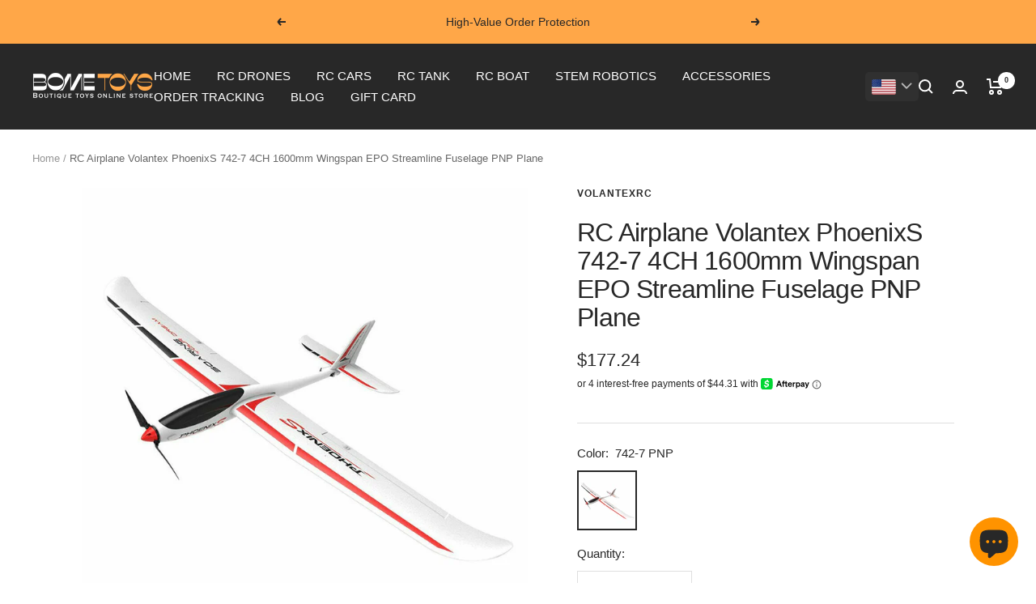

--- FILE ---
content_type: text/html; charset=utf-8
request_url: https://bometoys.com/en-it/products/rc-airplane-volantex-phoenixs-742-7-4ch-1600mm-wingspan-epo-streamline-fuselage-pnp-plane
body_size: 62134
content:
<!doctype html><html class="no-js" lang="en" dir="ltr">
  <head>
        <style> 
.answer-item>.answer-info .label-question { white-space: break-spaces; }
</style>
    <!-- Google Tag Manager -->
<script>(function(w,d,s,l,i){w[l]=w[l]||[];w[l].push({'gtm.start':
new Date().getTime(),event:'gtm.js'});var f=d.getElementsByTagName(s)[0],
j=d.createElement(s),dl=l!='dataLayer'?'&l='+l:'';j.async=true;j.src=
'https://www.googletagmanager.com/gtm.js?id='+i+dl;f.parentNode.insertBefore(j,f);
})(window,document,'script','dataLayer','GTM-5Q3F8PV');</script>
<!-- End Google Tag Manager -->
  





   <link rel="amphtml" href="https://bometoys.com/a/s/products/rc-airplane-volantex-phoenixs-742-7-4ch-1600mm-wingspan-epo-streamline-fuselage-pnp-plane">



<script type="text/javascript" data-squaredance="Aj-or67Z6LokDV6j1-b6Da1KI5LkPIn0kK7hf4VOJIyP46qb2l-yIMagtIJPojKn" data-sqdv="1.0.1">
try{squaredanceCart=JSON.parse(decodeURIComponent("%5B%5D"))}catch(e){}
;!function(j,u,m,b,l,e){var n="jumbleberry",i="3.2.2",o=function(){o.v==i&&o.e?o.e.apply(o,arguments):o.q.push(arguments)}
,a=encodeURIComponent,t=decodeURIComponent,d=j.location;(o.push=o).l=!1,o.q=[],o.v=i,o.duid=function(n){return(
n=n&&u.cookie.match(RegExp(t("%5Cs*")+n.substr(0,21)+"id=([^;]+)")))?t(n[1].split(".")[0]):""},o.g=function(n,i){return!!(
i=RegExp("^[^#]*[?&]"+n+"=([^&#]+)").exec(i||d.href))&&t(i[1].replace(/\+/g," "))},o.s=function(n){for(var i=Math.round((
new Date).getTime()/1e3),t=d.hostname.split("."),r=t.length-1;0<r--&&/^(([a-z0-9]{4}-?){8}|[0-9]+)$/i.test(n)&&n!=o.duid(
o.p);)u.cookie=o.p.substr(0,21)+"id="+a(n)+"."+i+".0."+i+".; path=/; max-age=63072000; domain=."+t.slice(r,t.length
).join(".")},o.i=function(n,i,t){if("init"==n)return[o.u=o.duid(o.p=i),o.s(o.h=t||o.u)];t=t||{},(n=u.createElement(
"iframe")).src=o.d+o.p+"?hid="+a(o.h)+"&uid="+a(o.u)+"&event="+a(i||"")+"&transid="+a(t.transaction_id||"")+"&oi="+a(
t.order_index||"")+"&ctx="+a(JSON.stringify(t)),n.height=n.width=0,n.style="display:none;visibility:hidden",
n.sandbox="allow-forms allow-same-origin allow-scripts",n.referrerPolicy="unsafe-url",(u.body||u.head).appendChild(n)},
o.m=o.e=function(){var n,i;!j._RNGSeed&&o.i.apply(o,arguments)&&(n=u.createElement(m),i=u.getElementsByTagName(m)[0],
n.src=o.d+o.p+"?hid="+a(o.h)+"&uid="+a(o.u)+"&v="+o.v,n.async=!!o.h,o.e=!1,o.q.unshift(arguments),j.addEventListener(
"beforeunload",n.onerror=function(){o.e=o.i;for(var n=0;n<o.q.length;++n)o.apply(o,o.q[n]);o.q=[]}),
i.parentNode.insertBefore(n,i))},j[n]=j[n]||o,j[n].d=b}(window,document,"script","https://www.maxepv.com/");

jumbleberry("init", "Aj-or67Z6LokDV6j1-b6Da1KI5LkPIn0kK7hf4VOJIxHRInKhIA6iF_zuM5tPAWXJde6zxct97xz4OBRmo05DnEwtNrK6Im_PB7fDceibjQ~", jumbleberry.g("sqdid") || jumbleberry.g("click_id"));
</script>



<link rel="amphtml" href="https://bometoys.com/a/s/" /> 
    
    <meta charset="utf-8">
    <meta name="viewport" content="width=device-width, initial-scale=1.0, height=device-height, minimum-scale=1.0, maximum-scale=1.0">
    <meta name="theme-color" content="#282828">

    <title>Volantex PhoenixS 742-7 Airplane 4CH 1600mm Wingspan Plane | bometoys</title><meta name="description" content="Volantex PhoenixS 742-7 RC Airplane 4CH 1600mm Wingspan EPO Streamline Fuselage PNP Plane Item Name: Volantex PhoenixS 742-7 Flying/Running Weight (lbs): 1.76 Material: EPO &amp;amp; Plastic Volantex PhoenixS 742-7 Motor: BL 2212/1400KV Volantex PhoenixS 742-7 Speed Control: BL ESC 30A Volantex PhoenixS 742-7 Servo: 9-gram"><link rel="canonical" href="https://bometoys.com/en-it/products/rc-airplane-volantex-phoenixs-742-7-4ch-1600mm-wingspan-epo-streamline-fuselage-pnp-plane"><link rel="shortcut icon" href="//bometoys.com/cdn/shop/files/B_96x96.png?v=1696008085" type="image/png"><link rel="preconnect" href="https://cdn.shopify.com">
    <link rel="dns-prefetch" href="https://productreviews.shopifycdn.com">
    <link rel="dns-prefetch" href="https://www.google-analytics.com"><link rel="preload" as="style" href="//bometoys.com/cdn/shop/t/35/assets/theme.css?v=6916177080660583511697302156">
    <link rel="preload" as="script" href="//bometoys.com/cdn/shop/t/35/assets/vendor.js?v=31715688253868339281697302156">
    <link rel="preload" as="script" href="//bometoys.com/cdn/shop/t/35/assets/theme.js?v=68301811222695667081697302156"><link rel="preload" as="fetch" href="/en-it/products/rc-airplane-volantex-phoenixs-742-7-4ch-1600mm-wingspan-epo-streamline-fuselage-pnp-plane.js" crossorigin>
      <link rel="preload" as="image" imagesizes="(max-width: 999px) calc(100vw - 48px), 640px" imagesrcset="//bometoys.com/cdn/shop/products/01_8c2d030d-016f-45dd-8530-5e44fb9c752c_400x.jpg?v=1667054675 400w, //bometoys.com/cdn/shop/products/01_8c2d030d-016f-45dd-8530-5e44fb9c752c_500x.jpg?v=1667054675 500w, //bometoys.com/cdn/shop/products/01_8c2d030d-016f-45dd-8530-5e44fb9c752c_600x.jpg?v=1667054675 600w, //bometoys.com/cdn/shop/products/01_8c2d030d-016f-45dd-8530-5e44fb9c752c_700x.jpg?v=1667054675 700w, //bometoys.com/cdn/shop/products/01_8c2d030d-016f-45dd-8530-5e44fb9c752c_800x.jpg?v=1667054675 800w
"><link rel="preload" as="script" href="//bometoys.com/cdn/shop/t/35/assets/flickity.js?v=176646718982628074891697302156"><meta property="og:type" content="product">
  <meta property="og:title" content="RC Airplane Volantex PhoenixS 742-7 4CH 1600mm Wingspan EPO Streamline Fuselage PNP Plane">
  <meta property="product:price:amount" content="177.24">
  <meta property="product:price:currency" content="USD"><meta property="og:image" content="http://bometoys.com/cdn/shop/products/01_8c2d030d-016f-45dd-8530-5e44fb9c752c.jpg?v=1667054675">
  <meta property="og:image:secure_url" content="https://bometoys.com/cdn/shop/products/01_8c2d030d-016f-45dd-8530-5e44fb9c752c.jpg?v=1667054675">
  <meta property="og:image:width" content="800">
  <meta property="og:image:height" content="800"><meta property="og:description" content="Volantex PhoenixS 742-7 RC Airplane 4CH 1600mm Wingspan EPO Streamline Fuselage PNP Plane Item Name: Volantex PhoenixS 742-7 Flying/Running Weight (lbs): 1.76 Material: EPO &amp;amp; Plastic Volantex PhoenixS 742-7 Motor: BL 2212/1400KV Volantex PhoenixS 742-7 Speed Control: BL ESC 30A Volantex PhoenixS 742-7 Servo: 9-gram"><meta property="og:url" content="https://bometoys.com/en-it/products/rc-airplane-volantex-phoenixs-742-7-4ch-1600mm-wingspan-epo-streamline-fuselage-pnp-plane">
<meta property="og:site_name" content="BOMETOYS"><meta name="twitter:card" content="summary"><meta name="twitter:title" content="RC Airplane Volantex PhoenixS 742-7 4CH 1600mm Wingspan EPO Streamline Fuselage PNP Plane">
  <meta name="twitter:description" content="Volantex PhoenixS 742-7 RC Airplane 4CH 1600mm Wingspan EPO Streamline Fuselage PNP Plane Item Name: Volantex PhoenixS 742-7 Flying/Running Weight (lbs): 1.76 Material: EPO &amp;amp; Plastic Volantex PhoenixS 742-7 Motor: BL 2212/1400KV Volantex PhoenixS 742-7 Speed Control: BL ESC 30A Volantex PhoenixS 742-7 Servo: 9-gram Servo * 4pcs Recommended Battery: 7.4V 1500mAh Li-po Charger: Li-po Charger Radio: 2.4Ghz 4-Channels Flaps: No Experience Level: Beginner~Expert Where To Play: Outdoor Assembly Time: Less than 20min Is Assembly Required: Yes Packing size: 97*25*16 CM Packing weight: 3 KG Features:-GREAT POWER SYSTEMVolantex PhoenixS 742-7 with Powerful over-grade motor system and 4 channel allow easy controlling to do aerobatic flying.-STABLE PERFORMANCE WITH 1.6M WINGSPANVolantex PhoenixS 742-7 Due to its long wingspan, the PhoenixS flies stably in breezｅ, able to save power by gliding and expand the time of flight.-DURABLE MATERIAL BRINGS LONG LIFE TOMEVolantex PhoenixS 742-7 use Strong Plastic Fuselage provides"><meta name="twitter:image" content="https://bometoys.com/cdn/shop/products/01_8c2d030d-016f-45dd-8530-5e44fb9c752c_1200x1200_crop_center.jpg?v=1667054675">
  <meta name="twitter:image:alt" content="RC Airplane Volantex PhoenixS 742-7 4CH 1600mm Wingspan EPO Streamline Fuselage PNP Plane">
    
  <script type="application/ld+json">
  {
    "@context": "https://schema.org",
    "@type": "Product",
    "productID": 7866434453732,
    "offers": [{
          "@type": "Offer",
          "name": "742-7 PNP",
          "availability":"https://schema.org/InStock",
          "price": 177.24,
          "priceCurrency": "USD",
          "priceValidUntil": "2026-02-07","sku": "99885698-742-7 PNP",
            "gtin12": "755903426630",
          "url": "/en-it/products/rc-airplane-volantex-phoenixs-742-7-4ch-1600mm-wingspan-epo-streamline-fuselage-pnp-plane?variant=43583323209956"
        }
],"brand": {
      "@type": "Brand",
      "name": "VolantexRC"
    },
    "name": "RC Airplane Volantex PhoenixS 742-7 4CH 1600mm Wingspan EPO Streamline Fuselage PNP Plane",
    "description": "\nVolantex PhoenixS 742-7 RC Airplane 4CH 1600mm Wingspan EPO Streamline Fuselage PNP Plane\n\n\n\nItem Name: Volantex PhoenixS 742-7\n\n\nFlying\/Running Weight (lbs): 1.76\n\nMaterial: EPO \u0026amp; Plastic\n\n\nVolantex PhoenixS 742-7 Motor: BL 2212\/1400KV\n\n\nVolantex PhoenixS 742-7 Speed Control: BL ESC 30A\n\n\nVolantex PhoenixS 742-7 Servo: 9-gram Servo * 4pcs\n\nRecommended Battery: 7.4V 1500mAh Li-po\n\nCharger: Li-po Charger\n\nRadio: 2.4Ghz 4-Channels\n\nFlaps: No\n\nExperience Level: Beginner~Expert\n\nWhere To Play: Outdoor\n\nAssembly Time: Less than 20min\n\nIs Assembly Required: Yes\n\nPacking size: 97*25*16 CM\n\n\nPacking weight: 3 KG\n\nFeatures:-GREAT POWER SYSTEMVolantex PhoenixS 742-7 with Powerful over-grade motor system and 4 channel allow easy controlling to do aerobatic flying.-STABLE PERFORMANCE WITH 1.6M WINGSPANVolantex PhoenixS 742-7 Due to its long wingspan, the PhoenixS flies stably in breezｅ, able to save power by gliding and expand the time of flight.-DURABLE MATERIAL BRINGS LONG LIFE TOMEVolantex PhoenixS 742-7 use Strong Plastic Fuselage provides flexibility and durability to keep the plane from crashing damages.-CLICK\u0026amp;PLUG EASY WING MOUNTINGEasy to install, assembly time less than 20 minutes.Package included:1 x Volantex PhoenixS 742-7 Airplane ( PNP Version )PNP Includes:4 x 9g Servo1 x BL 2212\/1400KV Motor1 x BL 30A ESCPNP Version Requires parts (Remote control, receiver, battery and charger not included):Recommended Battery: 11.1V 1500mAh Li-PoCharger: Li-Po chargerTransmitter: 2.4Ghz 4-ChannelsReceiver: 2.4Ghz 4-Channels\n",
    "category": "RC Airplane",
    "url": "/en-it/products/rc-airplane-volantex-phoenixs-742-7-4ch-1600mm-wingspan-epo-streamline-fuselage-pnp-plane",
    "sku": "99885698-742-7 PNP",
    "image": {
      "@type": "ImageObject",
      "url": "https://bometoys.com/cdn/shop/products/01_8c2d030d-016f-45dd-8530-5e44fb9c752c.jpg?v=1667054675&width=1024",
      "image": "https://bometoys.com/cdn/shop/products/01_8c2d030d-016f-45dd-8530-5e44fb9c752c.jpg?v=1667054675&width=1024",
      "name": "RC Airplane Volantex PhoenixS 742-7 4CH 1600mm Wingspan EPO Streamline Fuselage PNP Plane",
      "width": "1024",
      "height": "1024"
    }
  }
  </script>



  <script type="application/ld+json">
  {
    "@context": "https://schema.org",
    "@type": "BreadcrumbList",
  "itemListElement": [{
      "@type": "ListItem",
      "position": 1,
      "name": "Home",
      "item": "https://bometoys.com"
    },{
          "@type": "ListItem",
          "position": 2,
          "name": "RC Airplane Volantex PhoenixS 742-7 4CH 1600mm Wingspan EPO Streamline Fuselage PNP Plane",
          "item": "https://bometoys.com/en-it/products/rc-airplane-volantex-phoenixs-742-7-4ch-1600mm-wingspan-epo-streamline-fuselage-pnp-plane"
        }]
  }
  </script>


    <style>
  /* Typography (heading) */
  

/* Typography (body) */
  



:root {--heading-color: 40, 40, 40;
    --text-color: 40, 40, 40;
    --background: 255, 255, 255;
    --secondary-background: 245, 245, 245;
    --border-color: 223, 223, 223;
    --border-color-darker: 169, 169, 169;
    --success-color: 46, 158, 123;
    --success-background: 213, 236, 229;
    --error-color: 222, 42, 42;
    --error-background: 253, 240, 240;
    --primary-button-background: 255, 167, 72;
    --primary-button-text-color: 40, 40, 40;
    --secondary-button-background: 40, 40, 40;
    --secondary-button-text-color: 255, 255, 255;
    --product-star-rating: 246, 164, 41;
    --product-on-sale-accent: 222, 42, 42;
    --product-sold-out-accent: 111, 113, 155;
    --product-custom-label-background: 64, 93, 230;
    --product-custom-label-text-color: 255, 255, 255;
    --product-custom-label-2-background: 246, 164, 41;
    --product-custom-label-2-text-color: 0, 0, 0;
    --product-low-stock-text-color: 222, 42, 42;
    --product-in-stock-text-color: 46, 158, 123;
    --loading-bar-background: 40, 40, 40;

    /* We duplicate some "base" colors as root colors, which is useful to use on drawer elements or popover without. Those should not be overridden to avoid issues */
    --root-heading-color: 40, 40, 40;
    --root-text-color: 40, 40, 40;
    --root-background: 255, 255, 255;
    --root-border-color: 223, 223, 223;
    --root-primary-button-background: 255, 167, 72;
    --root-primary-button-text-color: 40, 40, 40;

    --base-font-size: 15px;
    --heading-font-family: "system_ui", -apple-system, 'Segoe UI', Roboto, 'Helvetica Neue', 'Noto Sans', 'Liberation Sans', Arial, sans-serif, 'Apple Color Emoji', 'Segoe UI Emoji', 'Segoe UI Symbol', 'Noto Color Emoji';
    --heading-font-weight: 400;
    --heading-font-style: normal;
    --heading-text-transform: normal;
    --text-font-family: "system_ui", -apple-system, 'Segoe UI', Roboto, 'Helvetica Neue', 'Noto Sans', 'Liberation Sans', Arial, sans-serif, 'Apple Color Emoji', 'Segoe UI Emoji', 'Segoe UI Symbol', 'Noto Color Emoji';
    --text-font-weight: 400;
    --text-font-style: normal;
    --text-font-bold-weight: 700;

    /* Typography (font size) */
    --heading-xxsmall-font-size: 10px;
    --heading-xsmall-font-size: 10px;
    --heading-small-font-size: 11px;
    --heading-large-font-size: 32px;
    --heading-h1-font-size: 32px;
    --heading-h2-font-size: 28px;
    --heading-h3-font-size: 26px;
    --heading-h4-font-size: 22px;
    --heading-h5-font-size: 18px;
    --heading-h6-font-size: 16px;

    /* Control the look and feel of the theme by changing radius of various elements */
    --button-border-radius: 0px;
    --block-border-radius: 0px;
    --block-border-radius-reduced: 0px;
    --color-swatch-border-radius: 0px;

    /* Button size */
    --button-height: 48px;
    --button-small-height: 40px;

    /* Form related */
    --form-input-field-height: 48px;
    --form-input-gap: 16px;
    --form-submit-margin: 24px;

    /* Product listing related variables */
    --product-list-block-spacing: 32px;

    /* Video related */
    --play-button-background: 255, 255, 255;
    --play-button-arrow: 40, 40, 40;

    /* RTL support */
    --transform-logical-flip: 1;
    --transform-origin-start: left;
    --transform-origin-end: right;

    /* Other */
    --zoom-cursor-svg-url: url(//bometoys.com/cdn/shop/t/35/assets/zoom-cursor.svg?v=39908859784506347231697302156);
    --arrow-right-svg-url: url(//bometoys.com/cdn/shop/t/35/assets/arrow-right.svg?v=40046868119262634591697302156);
    --arrow-left-svg-url: url(//bometoys.com/cdn/shop/t/35/assets/arrow-left.svg?v=158856395986752206651697302156);

    /* Some useful variables that we can reuse in our CSS. Some explanation are needed for some of them:
       - container-max-width-minus-gutters: represents the container max width without the edge gutters
       - container-outer-width: considering the screen width, represent all the space outside the container
       - container-outer-margin: same as container-outer-width but get set to 0 inside a container
       - container-inner-width: the effective space inside the container (minus gutters)
       - grid-column-width: represents the width of a single column of the grid
       - vertical-breather: this is a variable that defines the global "spacing" between sections, and inside the section
                            to create some "breath" and minimum spacing
     */
    --container-max-width: 1600px;
    --container-gutter: 24px;
    --container-max-width-minus-gutters: calc(var(--container-max-width) - (var(--container-gutter)) * 2);
    --container-outer-width: max(calc((100vw - var(--container-max-width-minus-gutters)) / 2), var(--container-gutter));
    --container-outer-margin: var(--container-outer-width);
    --container-inner-width: calc(100vw - var(--container-outer-width) * 2);

    --grid-column-count: 10;
    --grid-gap: 24px;
    --grid-column-width: calc((100vw - var(--container-outer-width) * 2 - var(--grid-gap) * (var(--grid-column-count) - 1)) / var(--grid-column-count));

    --vertical-breather: 48px;
    --vertical-breather-tight: 48px;

    /* Shopify related variables */
    --payment-terms-background-color: #ffffff;
  }

  @media screen and (min-width: 741px) {
    :root {
      --container-gutter: 40px;
      --grid-column-count: 20;
      --vertical-breather: 64px;
      --vertical-breather-tight: 64px;

      /* Typography (font size) */
      --heading-xsmall-font-size: 11px;
      --heading-small-font-size: 12px;
      --heading-large-font-size: 48px;
      --heading-h1-font-size: 48px;
      --heading-h2-font-size: 36px;
      --heading-h3-font-size: 30px;
      --heading-h4-font-size: 22px;
      --heading-h5-font-size: 18px;
      --heading-h6-font-size: 16px;

      /* Form related */
      --form-input-field-height: 52px;
      --form-submit-margin: 32px;

      /* Button size */
      --button-height: 52px;
      --button-small-height: 44px;
    }
  }

  @media screen and (min-width: 1200px) {
    :root {
      --vertical-breather: 80px;
      --vertical-breather-tight: 64px;
      --product-list-block-spacing: 48px;

      /* Typography */
      --heading-large-font-size: 58px;
      --heading-h1-font-size: 50px;
      --heading-h2-font-size: 44px;
      --heading-h3-font-size: 32px;
      --heading-h4-font-size: 26px;
      --heading-h5-font-size: 22px;
      --heading-h6-font-size: 16px;
    }
  }

  @media screen and (min-width: 1600px) {
    :root {
      --vertical-breather: 90px;
      --vertical-breather-tight: 64px;
    }
  }
</style>
    <script>
  // This allows to expose several variables to the global scope, to be used in scripts
  window.themeVariables = {
    settings: {
      direction: "ltr",
      pageType: "product",
      cartCount: 0,
      moneyFormat: "\u003cspan class=\"money conversion-bear-money\"\u003e${{amount}}\u003c\/span\u003e",
      moneyWithCurrencyFormat: "\u003cspan class=\"money conversion-bear-money\"\u003e${{amount}} USD\u003c\/span\u003e",
      showVendor: false,
      discountMode: "saving",
      currencyCodeEnabled: false,
      searchMode: "product,article,collection",
      searchUnavailableProducts: "last",
      cartType: "message",
      cartCurrency: "USD",
      mobileZoomFactor: 2.5
    },

    routes: {
      host: "bometoys.com",
      rootUrl: "\/en-it",
      rootUrlWithoutSlash: "\/en-it",
      cartUrl: "\/en-it\/cart",
      cartAddUrl: "\/en-it\/cart\/add",
      cartChangeUrl: "\/en-it\/cart\/change",
      searchUrl: "\/en-it\/search",
      predictiveSearchUrl: "\/en-it\/search\/suggest",
      productRecommendationsUrl: "\/en-it\/recommendations\/products"
    },

    strings: {
      accessibilityDelete: "Delete",
      accessibilityClose: "Close",
      collectionSoldOut: "Sold out",
      collectionDiscount: "Save @savings@",
      productSalePrice: "Sale price",
      productRegularPrice: "Regular price",
      productFormUnavailable: "Unavailable",
      productFormSoldOut: "Sold out",
      productFormPreOrder: "Pre-order",
      productFormAddToCart: "Add to cart",
      searchNoResults: "No results could be found.",
      searchNewSearch: "New search",
      searchProducts: "Products",
      searchArticles: "Journal",
      searchPages: "Pages",
      searchCollections: "Collections",
      cartViewCart: "View cart",
      cartItemAdded: "Item added to your cart!",
      cartItemAddedShort: "Added to your cart!",
      cartAddOrderNote: "Add order note",
      cartEditOrderNote: "Edit order note",
      shippingEstimatorNoResults: "Sorry, we do not ship to your address.",
      shippingEstimatorOneResult: "There is one shipping rate for your address:",
      shippingEstimatorMultipleResults: "There are several shipping rates for your address:",
      shippingEstimatorError: "One or more error occurred while retrieving shipping rates:"
    },

    libs: {
      flickity: "\/\/bometoys.com\/cdn\/shop\/t\/35\/assets\/flickity.js?v=176646718982628074891697302156",
      photoswipe: "\/\/bometoys.com\/cdn\/shop\/t\/35\/assets\/photoswipe.js?v=132268647426145925301697302156",
      qrCode: "\/\/bometoys.com\/cdn\/shopifycloud\/storefront\/assets\/themes_support\/vendor\/qrcode-3f2b403b.js"
    },

    breakpoints: {
      phone: 'screen and (max-width: 740px)',
      tablet: 'screen and (min-width: 741px) and (max-width: 999px)',
      tabletAndUp: 'screen and (min-width: 741px)',
      pocket: 'screen and (max-width: 999px)',
      lap: 'screen and (min-width: 1000px) and (max-width: 1199px)',
      lapAndUp: 'screen and (min-width: 1000px)',
      desktop: 'screen and (min-width: 1200px)',
      wide: 'screen and (min-width: 1400px)'
    }
  };

  window.addEventListener('pageshow', async () => {
    const cartContent = await (await fetch(`${window.themeVariables.routes.cartUrl}.js`, {cache: 'reload'})).json();
    document.documentElement.dispatchEvent(new CustomEvent('cart:refresh', {detail: {cart: cartContent}}));
  });

  if ('noModule' in HTMLScriptElement.prototype) {
    // Old browsers (like IE) that does not support module will be considered as if not executing JS at all
    document.documentElement.className = document.documentElement.className.replace('no-js', 'js');

    requestAnimationFrame(() => {
      const viewportHeight = (window.visualViewport ? window.visualViewport.height : document.documentElement.clientHeight);
      document.documentElement.style.setProperty('--window-height',viewportHeight + 'px');
    });
  }// We save the product ID in local storage to be eventually used for recently viewed section
    try {
      const items = JSON.parse(localStorage.getItem('theme:recently-viewed-products') || '[]');

      // We check if the current product already exists, and if it does not, we add it at the start
      if (!items.includes(7866434453732)) {
        items.unshift(7866434453732);
      }

      localStorage.setItem('theme:recently-viewed-products', JSON.stringify(items.slice(0, 20)));
    } catch (e) {
      // Safari in private mode does not allow setting item, we silently fail
    }</script>

    <link rel="stylesheet" href="//bometoys.com/cdn/shop/t/35/assets/theme.css?v=6916177080660583511697302156">

    <script src="//bometoys.com/cdn/shop/t/35/assets/vendor.js?v=31715688253868339281697302156" defer></script>
    <script src="//bometoys.com/cdn/shop/t/35/assets/theme.js?v=68301811222695667081697302156" defer></script>
    <script src="//bometoys.com/cdn/shop/t/35/assets/custom.js?v=167320869888291784351697302156" defer></script>



  
    <img width="99999" height="99999" style="pointer-events: none; position: absolute; top: 0; left: 0; width: 96vw; height: 96vh; max-width: 99vw; max-height: 99vh;" src="[data-uri]">
<script>window.performance && window.performance.mark && window.performance.mark('shopify.content_for_header.start');</script><meta name="google-site-verification" content="E9XHisaYFc6Aj9kTLBvCp1X4W0BCIKQ94GkAIb-c1RM">
<meta id="shopify-digital-wallet" name="shopify-digital-wallet" content="/44490162342/digital_wallets/dialog">
<meta name="shopify-checkout-api-token" content="d47c562d4359e51ebcd40dd92bd23081">
<meta id="in-context-paypal-metadata" data-shop-id="44490162342" data-venmo-supported="false" data-environment="production" data-locale="en_US" data-paypal-v4="true" data-currency="USD">
<link rel="alternate" hreflang="x-default" href="https://bometoys.com/products/rc-airplane-volantex-phoenixs-742-7-4ch-1600mm-wingspan-epo-streamline-fuselage-pnp-plane">
<link rel="alternate" hreflang="en" href="https://bometoys.com/products/rc-airplane-volantex-phoenixs-742-7-4ch-1600mm-wingspan-epo-streamline-fuselage-pnp-plane">
<link rel="alternate" hreflang="en-DE" href="https://bometoys.com/en-de/products/rc-airplane-volantex-phoenixs-742-7-4ch-1600mm-wingspan-epo-streamline-fuselage-pnp-plane">
<link rel="alternate" hreflang="en-FR" href="https://bometoys.com/en-fr/products/rc-airplane-volantex-phoenixs-742-7-4ch-1600mm-wingspan-epo-streamline-fuselage-pnp-plane">
<link rel="alternate" hreflang="en-KR" href="https://bometoys.com/en-kr/products/rc-airplane-volantex-phoenixs-742-7-4ch-1600mm-wingspan-epo-streamline-fuselage-pnp-plane">
<link rel="alternate" hreflang="en-JP" href="https://bometoys.com/en-jp/products/rc-airplane-volantex-phoenixs-742-7-4ch-1600mm-wingspan-epo-streamline-fuselage-pnp-plane">
<link rel="alternate" hreflang="en-AU" href="https://bometoys.com/en-au/products/rc-airplane-volantex-phoenixs-742-7-4ch-1600mm-wingspan-epo-streamline-fuselage-pnp-plane">
<link rel="alternate" hreflang="en-SE" href="https://bometoys.com/en-se/products/rc-airplane-volantex-phoenixs-742-7-4ch-1600mm-wingspan-epo-streamline-fuselage-pnp-plane">
<link rel="alternate" hreflang="en-AR" href="https://bometoys.com/en-ar/products/rc-airplane-volantex-phoenixs-742-7-4ch-1600mm-wingspan-epo-streamline-fuselage-pnp-plane">
<link rel="alternate" hreflang="en-TW" href="https://bometoys.com/en-tw/products/rc-airplane-volantex-phoenixs-742-7-4ch-1600mm-wingspan-epo-streamline-fuselage-pnp-plane">
<link rel="alternate" hreflang="en-HK" href="https://bometoys.com/en-hk/products/rc-airplane-volantex-phoenixs-742-7-4ch-1600mm-wingspan-epo-streamline-fuselage-pnp-plane">
<link rel="alternate" hreflang="en-ES" href="https://bometoys.com/en-es/products/rc-airplane-volantex-phoenixs-742-7-4ch-1600mm-wingspan-epo-streamline-fuselage-pnp-plane">
<link rel="alternate" hreflang="en-PT" href="https://bometoys.com/en-pt/products/rc-airplane-volantex-phoenixs-742-7-4ch-1600mm-wingspan-epo-streamline-fuselage-pnp-plane">
<link rel="alternate" hreflang="en-PL" href="https://bometoys.com/en-pl/products/rc-airplane-volantex-phoenixs-742-7-4ch-1600mm-wingspan-epo-streamline-fuselage-pnp-plane">
<link rel="alternate" hreflang="en-FI" href="https://bometoys.com/en-fi/products/rc-airplane-volantex-phoenixs-742-7-4ch-1600mm-wingspan-epo-streamline-fuselage-pnp-plane">
<link rel="alternate" hreflang="en-CH" href="https://bometoys.com/en-ch/products/rc-airplane-volantex-phoenixs-742-7-4ch-1600mm-wingspan-epo-streamline-fuselage-pnp-plane">
<link rel="alternate" hreflang="en-BG" href="https://bometoys.com/en-bg/products/rc-airplane-volantex-phoenixs-742-7-4ch-1600mm-wingspan-epo-streamline-fuselage-pnp-plane">
<link rel="alternate" hreflang="en-NL" href="https://bometoys.com/en-nl/products/rc-airplane-volantex-phoenixs-742-7-4ch-1600mm-wingspan-epo-streamline-fuselage-pnp-plane">
<link rel="alternate" hreflang="en-IT" href="https://bometoys.com/en-it/products/rc-airplane-volantex-phoenixs-742-7-4ch-1600mm-wingspan-epo-streamline-fuselage-pnp-plane">
<link rel="alternate" hreflang="en-GR" href="https://bometoys.com/en-gr/products/rc-airplane-volantex-phoenixs-742-7-4ch-1600mm-wingspan-epo-streamline-fuselage-pnp-plane">
<link rel="alternate" hreflang="en-HR" href="https://bometoys.com/en-hr/products/rc-airplane-volantex-phoenixs-742-7-4ch-1600mm-wingspan-epo-streamline-fuselage-pnp-plane">
<link rel="alternate" hreflang="en-AT" href="https://bometoys.com/en-at/products/rc-airplane-volantex-phoenixs-742-7-4ch-1600mm-wingspan-epo-streamline-fuselage-pnp-plane">
<link rel="alternate" hreflang="en-BE" href="https://bometoys.com/en-be/products/rc-airplane-volantex-phoenixs-742-7-4ch-1600mm-wingspan-epo-streamline-fuselage-pnp-plane">
<link rel="alternate" hreflang="en-NZ" href="https://bometoys.com/en-nz/products/rc-airplane-volantex-phoenixs-742-7-4ch-1600mm-wingspan-epo-streamline-fuselage-pnp-plane">
<link rel="alternate" hreflang="en-CN" href="https://bometoys.com/en-cn/products/rc-airplane-volantex-phoenixs-742-7-4ch-1600mm-wingspan-epo-streamline-fuselage-pnp-plane">
<link rel="alternate" hreflang="en-CZ" href="https://bometoys.com/en-cz/products/rc-airplane-volantex-phoenixs-742-7-4ch-1600mm-wingspan-epo-streamline-fuselage-pnp-plane">
<link rel="alternate" type="application/json+oembed" href="https://bometoys.com/en-it/products/rc-airplane-volantex-phoenixs-742-7-4ch-1600mm-wingspan-epo-streamline-fuselage-pnp-plane.oembed">
<script async="async" src="/checkouts/internal/preloads.js?locale=en-IT"></script>
<script id="shopify-features" type="application/json">{"accessToken":"d47c562d4359e51ebcd40dd92bd23081","betas":["rich-media-storefront-analytics"],"domain":"bometoys.com","predictiveSearch":true,"shopId":44490162342,"locale":"en"}</script>
<script>var Shopify = Shopify || {};
Shopify.shop = "bometoys.myshopify.com";
Shopify.locale = "en";
Shopify.currency = {"active":"USD","rate":"1.0"};
Shopify.country = "IT";
Shopify.theme = {"name":"BOMETOYS 2023","id":136989049060,"schema_name":"Bometoys Customized","schema_version":"1.0.2","theme_store_id":null,"role":"main"};
Shopify.theme.handle = "null";
Shopify.theme.style = {"id":null,"handle":null};
Shopify.cdnHost = "bometoys.com/cdn";
Shopify.routes = Shopify.routes || {};
Shopify.routes.root = "/en-it/";</script>
<script type="module">!function(o){(o.Shopify=o.Shopify||{}).modules=!0}(window);</script>
<script>!function(o){function n(){var o=[];function n(){o.push(Array.prototype.slice.apply(arguments))}return n.q=o,n}var t=o.Shopify=o.Shopify||{};t.loadFeatures=n(),t.autoloadFeatures=n()}(window);</script>
<script id="shop-js-analytics" type="application/json">{"pageType":"product"}</script>
<script defer="defer" async type="module" data-src="//bometoys.com/cdn/shopifycloud/shop-js/modules/v2/client.init-shop-cart-sync_BT-GjEfc.en.esm.js"></script>
<script defer="defer" async type="module" data-src="//bometoys.com/cdn/shopifycloud/shop-js/modules/v2/chunk.common_D58fp_Oc.esm.js"></script>
<script defer="defer" async type="module" data-src="//bometoys.com/cdn/shopifycloud/shop-js/modules/v2/chunk.modal_xMitdFEc.esm.js"></script>
<script type="module">
  await import("//bometoys.com/cdn/shopifycloud/shop-js/modules/v2/client.init-shop-cart-sync_BT-GjEfc.en.esm.js");
await import("//bometoys.com/cdn/shopifycloud/shop-js/modules/v2/chunk.common_D58fp_Oc.esm.js");
await import("//bometoys.com/cdn/shopifycloud/shop-js/modules/v2/chunk.modal_xMitdFEc.esm.js");

  window.Shopify.SignInWithShop?.initShopCartSync?.({"fedCMEnabled":true,"windoidEnabled":true});

</script>
<script>(function() {
  var isLoaded = false;
  function asyncLoad() {
    if (isLoaded) return;
    isLoaded = true;
    var urls = ["https:\/\/sdks.automizely.com\/conversions\/v1\/conversions.js?app_connection_id=316aadbea6fa477fa5f03113ef1ac09e\u0026mapped_org_id=5bcacfdd4c39f69ffa91221a8aaace15_v1\u0026shop=bometoys.myshopify.com","https:\/\/cdn2.ryviu.com\/v\/static\/js\/app.js?n=1\u0026shop=bometoys.myshopify.com","\/\/cdn.shopify.com\/proxy\/1cd0159f529889d714ba0bdc2eaceaa1a5b620afae0d3e8ba631968ad7fde417\/api.goaffpro.com\/loader.js?shop=bometoys.myshopify.com\u0026sp-cache-control=cHVibGljLCBtYXgtYWdlPTkwMA","https:\/\/cdn2.ryviu.com\/v\/static\/js\/app.js?shop=bometoys.myshopify.com"];
    for (var i = 0; i < urls.length; i++) {
      var s = document.createElement('script');
      s.type = 'text/javascript';
      s.async = true;
      s.src = urls[i];
      var x = document.getElementsByTagName('script')[0];
      x.parentNode.insertBefore(s, x);
    }
  };
  document.addEventListener('asyncLazyLoad',function(event){asyncLoad();});if(window.attachEvent) {
    window.attachEvent('onload', function(){});
  } else {
    window.addEventListener('load', function(){}, false);
  }
})();</script>
<script id="__st">var __st={"a":44490162342,"offset":28800,"reqid":"8d4be7e3-bb41-4673-91a6-77893e0b22f6-1769530430","pageurl":"bometoys.com\/en-it\/products\/rc-airplane-volantex-phoenixs-742-7-4ch-1600mm-wingspan-epo-streamline-fuselage-pnp-plane","u":"a9fa8484ab05","p":"product","rtyp":"product","rid":7866434453732};</script>
<script>window.ShopifyPaypalV4VisibilityTracking = true;</script>
<script id="form-persister">!function(){'use strict';const t='contact',e='new_comment',n=[[t,t],['blogs',e],['comments',e],[t,'customer']],o='password',r='form_key',c=['recaptcha-v3-token','g-recaptcha-response','h-captcha-response',o],s=()=>{try{return window.sessionStorage}catch{return}},i='__shopify_v',u=t=>t.elements[r],a=function(){const t=[...n].map((([t,e])=>`form[action*='/${t}']:not([data-nocaptcha='true']) input[name='form_type'][value='${e}']`)).join(',');var e;return e=t,()=>e?[...document.querySelectorAll(e)].map((t=>t.form)):[]}();function m(t){const e=u(t);a().includes(t)&&(!e||!e.value)&&function(t){try{if(!s())return;!function(t){const e=s();if(!e)return;const n=u(t);if(!n)return;const o=n.value;o&&e.removeItem(o)}(t);const e=Array.from(Array(32),(()=>Math.random().toString(36)[2])).join('');!function(t,e){u(t)||t.append(Object.assign(document.createElement('input'),{type:'hidden',name:r})),t.elements[r].value=e}(t,e),function(t,e){const n=s();if(!n)return;const r=[...t.querySelectorAll(`input[type='${o}']`)].map((({name:t})=>t)),u=[...c,...r],a={};for(const[o,c]of new FormData(t).entries())u.includes(o)||(a[o]=c);n.setItem(e,JSON.stringify({[i]:1,action:t.action,data:a}))}(t,e)}catch(e){console.error('failed to persist form',e)}}(t)}const f=t=>{if('true'===t.dataset.persistBound)return;const e=function(t,e){const n=function(t){return'function'==typeof t.submit?t.submit:HTMLFormElement.prototype.submit}(t).bind(t);return function(){let t;return()=>{t||(t=!0,(()=>{try{e(),n()}catch(t){(t=>{console.error('form submit failed',t)})(t)}})(),setTimeout((()=>t=!1),250))}}()}(t,(()=>{m(t)}));!function(t,e){if('function'==typeof t.submit&&'function'==typeof e)try{t.submit=e}catch{}}(t,e),t.addEventListener('submit',(t=>{t.preventDefault(),e()})),t.dataset.persistBound='true'};!function(){function t(t){const e=(t=>{const e=t.target;return e instanceof HTMLFormElement?e:e&&e.form})(t);e&&m(e)}document.addEventListener('submit',t),document.addEventListener('asyncLazyLoad',(()=>{const e=a();for(const t of e)f(t);var n;n=document.body,new window.MutationObserver((t=>{for(const e of t)if('childList'===e.type&&e.addedNodes.length)for(const t of e.addedNodes)1===t.nodeType&&'FORM'===t.tagName&&a().includes(t)&&f(t)})).observe(n,{childList:!0,subtree:!0,attributes:!1}),document.removeEventListener('submit',t)}))}()}();</script>
<script integrity="sha256-4kQ18oKyAcykRKYeNunJcIwy7WH5gtpwJnB7kiuLZ1E=" data-source-attribution="shopify.loadfeatures" defer="defer" data-src="//bometoys.com/cdn/shopifycloud/storefront/assets/storefront/load_feature-a0a9edcb.js" crossorigin="anonymous"></script>
<script data-source-attribution="shopify.dynamic_checkout.dynamic.init">var Shopify=Shopify||{};Shopify.PaymentButton=Shopify.PaymentButton||{isStorefrontPortableWallets:!0,init:function(){window.Shopify.PaymentButton.init=function(){};var t=document.createElement("script");t.data-src="https://bometoys.com/cdn/shopifycloud/portable-wallets/latest/portable-wallets.en.js",t.type="module",document.head.appendChild(t)}};
</script>
<script data-source-attribution="shopify.dynamic_checkout.buyer_consent">
  function portableWalletsHideBuyerConsent(e){var t=document.getElementById("shopify-buyer-consent"),n=document.getElementById("shopify-subscription-policy-button");t&&n&&(t.classList.add("hidden"),t.setAttribute("aria-hidden","true"),n.removeEventListener("click",e))}function portableWalletsShowBuyerConsent(e){var t=document.getElementById("shopify-buyer-consent"),n=document.getElementById("shopify-subscription-policy-button");t&&n&&(t.classList.remove("hidden"),t.removeAttribute("aria-hidden"),n.addEventListener("click",e))}window.Shopify?.PaymentButton&&(window.Shopify.PaymentButton.hideBuyerConsent=portableWalletsHideBuyerConsent,window.Shopify.PaymentButton.showBuyerConsent=portableWalletsShowBuyerConsent);
</script>
<script>
  function portableWalletsCleanup(e){e&&e.src&&console.error("Failed to load portable wallets script "+e.src);var t=document.querySelectorAll("shopify-accelerated-checkout .shopify-payment-button__skeleton, shopify-accelerated-checkout-cart .wallet-cart-button__skeleton"),e=document.getElementById("shopify-buyer-consent");for(let e=0;e<t.length;e++)t[e].remove();e&&e.remove()}function portableWalletsNotLoadedAsModule(e){e instanceof ErrorEvent&&"string"==typeof e.message&&e.message.includes("import.meta")&&"string"==typeof e.filename&&e.filename.includes("portable-wallets")&&(window.removeEventListener("error",portableWalletsNotLoadedAsModule),window.Shopify.PaymentButton.failedToLoad=e,"loading"===document.readyState?document.addEventListener("DOMContentLoaded",window.Shopify.PaymentButton.init):window.Shopify.PaymentButton.init())}window.addEventListener("error",portableWalletsNotLoadedAsModule);
</script>

<script type="module" data-src="https://bometoys.com/cdn/shopifycloud/portable-wallets/latest/portable-wallets.en.js" onError="portableWalletsCleanup(this)" crossorigin="anonymous"></script>
<script nomodule>
  document.addEventListener("DOMContentLoaded", portableWalletsCleanup);
</script>

<script id='scb4127' type='text/javascript' async='' data-src='https://bometoys.com/cdn/shopifycloud/privacy-banner/storefront-banner.js'></script><link id="shopify-accelerated-checkout-styles" rel="stylesheet" media="screen" href="https://bometoys.com/cdn/shopifycloud/portable-wallets/latest/accelerated-checkout-backwards-compat.css" crossorigin="anonymous">
<style id="shopify-accelerated-checkout-cart">
        #shopify-buyer-consent {
  margin-top: 1em;
  display: inline-block;
  width: 100%;
}

#shopify-buyer-consent.hidden {
  display: none;
}

#shopify-subscription-policy-button {
  background: none;
  border: none;
  padding: 0;
  text-decoration: underline;
  font-size: inherit;
  cursor: pointer;
}

#shopify-subscription-policy-button::before {
  box-shadow: none;
}

      </style>

<script>window.performance && window.performance.mark && window.performance.mark('shopify.content_for_header.end');</script>

    
    
<!-- teeinblue scripts. DON'T MODIFY!!! -->
<script>
window.teeinblueShop = {
  shopCurrency: "USD",
};
</script>









<script id="teeinblue-product-data">
window.TeeInBlueCampaign = {
  
  isTeeInBlueProduct: false,
  productId: 7866434453732,
};
</script>


<!-- teeinblue scripts end. -->


    
<!-- RYVIU APP :: Settings global -->
<script> var ryviu_global_settings = {"form":{"required":"Please enter required fields","addPhotos":"Upload Photos","showTitle":false,"titleForm":"Write a review","titleName":"Your Name","acceptFile":"Accept .jpg, .png and max 2MB each","colorInput":"#464646","colorTitle":"#696969","no_comment":"","noticeName":"Your name is required field","titleEmail":"Your Email","titleReply":"Replies","autoPublish":true,"buttonReply":"Submit","colorNotice":"#dd2c00","colorSubmit":"#ffffff","noticeEmail":"Your email is required and valid email","qualityText":"Quality*","titleSubmit":"Submit Your Review","titleComment":"Comment","titleSubject":"Review Title","titleSuccess":"Thank you! Your review is submited.","colorStarForm":"#ececec","commentButton":"Comment","noticeSubject":"Title is required field","showtitleForm":false,"errorSentReply":"Can not send your reply.","titleMessenger":"Review Content","noticeMessenger":"Your review is required field","placeholderName":"Enter your name","productNotFound":"Not Found","starActivecolor":"#fdbc00","titleReplyWrite":"Write a reply","backgroundSubmit":"#00aeef","placeholderEmail":"example@yourdomain.com","buttonCancelReply":"Cancel","placeholderSubject":"Enter your title","replyIsunderReivew":"Your reply is under review.","titleWriteEmailForm":"Rating","placeholderMessenger":"Enter your message","titleFormReviewEmail":"Leave feedback","loadAfterContentLoaded":true,"placeholderCommentMessenger":"Write something"},"plan":5,"questions":{"by_text":"Author","of_text":"of","on_text":"on","des_form":"Ask a question to the community here","approving":false,"name_form":"Your Name","email_form":"Your Email Address","input_text":"Have a question? Search for answers","title_form":"No answer found?","answer_form":"Your answers","answer_text":"Answer question","newest_text":"Latest New","notice_form":"Complete before submitting","submit_form":"Send a question","helpful_text":"Most helpful","showing_text":"Show","question_form":"Your question","titleCustomer":"","community_text":"Ask the community here","questions_text":"questions","title_answer_form":"Answer question","ask_community_text":"Ask the community","submit_answer_form":"Send a reply","write_question_text":"Ask a question","question_answer_form":"Question","placeholder_answer_form":"Answer is a required field!","placeholder_question_form":"Question is a required field!"},"targetLang":"en","review_widget":{"star":1,"style":"style2","title":true,"byText":"By","ofText":"of","tstar1":"Terrible","tstar2":"Poor","tstar3":"Average","tstar4":"Good","tstar5":"Excellent","average":"Average","hasOnly":"Has one","nostars":false,"nowrite":false,"seeLess":"See less","seeMore":"See more","hideFlag":false,"hidedate":false,"loadMore":"Load more","noavatar":false,"noreview":true,"order_by":"late","showFull":true,"showText":"Show:","showspam":true,"starText":"Star","thankYou":"Thank you!","clearText":"All","clear_all":"Clear all","noReviews":"No reviews","outofText":"out of","random_to":20,"replyText":"reply","ryplyText":"Comments","starStyle":"style1","starcolor":"#e6e6e6","starsText":"Stars","boostPopup":false,"colorTitle":"#6c8187","colorWrite":"#ffffff","customDate":"M d, Y","dateSelect":"dateDefaut","helpulText":"Is this helpful?","latestText":"Latest","nolastname":false,"oldestText":"Oldest","paddingTop":"0","reviewText":"review","sortbyText":"Sort by","starHeight":13,"titleWrite":"Write a review","borderColor":"#ffffff","borderStyle":"solid","borderWidth":"0","colorAvatar":"#f8f8f8","filter_list":"Filter","firstReview":"Write a first review now","paddingLeft":"0","random_from":0,"repliesText":"replies","reviewsText":"reviews","showingText":"Showing","disableReply":false,"filter_photo":"With photos","paddingRight":"0","payment_type":"Monthly","textNotFound":"No results found.","textVerified":"Verified buyer","colorVerified":"#05d92d","customer_name":"full","disableHelpul":false,"disableWidget":false,"filter_review":"Filter","paddingBottom":"0","titleCustomer":"Customer Reviews","customerPhotos":"Customer Photos","filter_replies":"With replies","filter_reviews":"all","imagesSortText":"Images","submitDoneText":"Your review has been submitted.","backgroundRyviu":"transparent","backgroundWrite":"#ffb102","defaultSortText":"Default","disablePurchase":false,"reviewTotalText":"Review","starActiveStyle":"style1","starActivecolor":"#fdbc00","submitErrorText":"Can not send your review.","emptyDescription":"There are no reviews.","mostLikeSortText":"Most likes","noticeWriteFirst":"Be the first to","reviewTotalTexts":"Reviews","show_title_customer":true,"filter_reviews_local":"US"},"design_settings":{"date":"timeago","sort":"images","paging":"load_more","showing":30,"timeAgo":false,"url_shop":"bometoys.com","approving":true,"colection":true,"no_number":false,"no_review":true,"defautDate":"timeago","defaultDate":"m\/d\/Y","client_theme":"defaultV1","no_lazy_show":false,"product_slug":"","verify_reply":true,"verify_review":true,"reviews_per_page":"10","aimgs":false}}; </script>
<!-- RYVIU APP -->

        <!-- BEGIN app block: shopify://apps/bucks/blocks/app-embed/4f0a9b06-9da4-4a49-b378-2de9d23a3af3 -->
<script>
  window.bucksCC = window.bucksCC || {};
  window.bucksCC.metaConfig = {};
  window.bucksCC.reConvert = function() {};
  "function" != typeof Object.assign && (Object.assign = function(n) {
    if (null == n) 
      throw new TypeError("Cannot convert undefined or null to object");
    



    for (var r = Object(n), t = 1; t < arguments.length; t++) {
      var e = arguments[t];
      if (null != e) 
        for (var o in e) 
          e.hasOwnProperty(o) && (r[o] = e[o])
    }
    return r
  });

const bucks_validateJson = json => {
    let checkedJson;
    try {
        checkedJson = JSON.parse(json);
    } catch (error) { }
    return checkedJson;
};

  const bucks_encodedData = "[base64]";

  const bucks_myshopifyDomain = "bometoys.com";

  const decodedURI = atob(bucks_encodedData);
  const bucks_decodedString = decodeURIComponent(decodedURI);


  const bucks_parsedData = bucks_validateJson(bucks_decodedString) || {};
  Object.assign(window.bucksCC.metaConfig, {

    ... bucks_parsedData,
    money_format: "\u003cspan class=\"money conversion-bear-money\"\u003e${{amount}}\u003c\/span\u003e",
    money_with_currency_format: "\u003cspan class=\"money conversion-bear-money\"\u003e${{amount}} USD\u003c\/span\u003e",
    userCurrency: "USD"

  });
  window.bucksCC.reConvert = function() {};
  window.bucksCC.themeAppExtension = true;
  window.bucksCC.metaConfig.multiCurrencies = [];
  window.bucksCC.localization = {};
  
  

  window.bucksCC.localization.availableCountries = ["AR","AU","AT","BE","BG","CA","CN","HR","CZ","DK","FI","FR","DE","GR","HK","HU","IS","IT","JP","NL","NZ","PL","PT","QA","RO","RW","SA","RS","SG","SI","KR","ES","SE","CH","TW","AE","GB","US"];
  window.bucksCC.localization.availableLanguages = ["en"];

  
  window.bucksCC.metaConfig.multiCurrencies = "USD".split(',') || '';
  window.bucksCC.metaConfig.cartCurrency = "USD" || '';

  if ((((window || {}).bucksCC || {}).metaConfig || {}).instantLoader) {
    self.fetch || (self.fetch = function(e, n) {
      return n = n || {},
      new Promise(function(t, s) {
        var r = new XMLHttpRequest,
          o = [],
          u = [],
          i = {},
          a = function() {
            return {
              ok: 2 == (r.status / 100 | 0),
              statusText: r.statusText,
              status: r.status,
              url: r.responseURL,
              text: function() {
                return Promise.resolve(r.responseText)
              },
              json: function() {
                return Promise.resolve(JSON.parse(r.responseText))
              },
              blob: function() {
                return Promise.resolve(new Blob([r.response]))
              },
              clone: a,
              headers: {
                keys: function() {
                  return o
                },
                entries: function() {
                  return u
                },
                get: function(e) {
                  return i[e.toLowerCase()]
                },
                has: function(e) {
                  return e.toLowerCase() in i
                }
              }
            }
          };
        for (var c in r.open(n.method || "get", e, !0), r.onload = function() {
          r.getAllResponseHeaders().replace(/^(.*?):[^S\n]*([sS]*?)$/gm, function(e, n, t) {
            o.push(n = n.toLowerCase()),
            u.push([n, t]),
            i[n] = i[n]
              ? i[n] + "," + t
              : t
          }),
          t(a())
        },
        r.onerror = s,
        r.withCredentials = "include" == n.credentials,
        n.headers) 
          r.setRequestHeader(c, n.headers[c]);
        r.send(n.body || null)
      })
    });
    !function() {
      function t(t) {
        const e = document.createElement("style");
        e.innerText = t,
        document.head.appendChild(e)
      }
      function e(t) {
        const e = document.createElement("script");
        e.type = "text/javascript",
        e.text = t,
        document.head.appendChild(e),
        console.log("%cBUCKSCC: Instant Loader Activated ⚡️", "background: #1c64f6; color: #fff; font-size: 12px; font-weight:bold; padding: 5px 10px; border-radius: 3px")
      }
      let n = sessionStorage.getItem("bucksccHash");
      (
        n = n
          ? JSON.parse(n)
          : null
      )
        ? e(n)
        : fetch(`https://${bucks_myshopifyDomain}/apps/buckscc/sdk.min.js`, {mode: "no-cors"}).then(function(t) {
          return t.text()
        }).then(function(t) {
          if ((t || "").length > 100) {
            const o = JSON.stringify(t);
            sessionStorage.setItem("bucksccHash", o),
            n = t,
            e(t)
          }
        })
    }();
  }

  const themeAppExLoadEvent = new Event("BUCKSCC_THEME-APP-EXTENSION_LOADED", { bubbles: true, cancelable: false });

  // Dispatch the custom event on the window
  window.dispatchEvent(themeAppExLoadEvent);

</script><!-- END app block --><!-- BEGIN app block: shopify://apps/ryviu-product-reviews-app/blocks/ryviu-js/807ad6ed-1a6a-4559-abea-ed062858d9da -->
<script>
  // RYVIU APP :: Settings
  var ryviu_global_settings = {"form":{"required":"Please enter required fields","addPhotos":"Upload Photos","showTitle":false,"titleForm":"Write a review","titleName":"Your Name","acceptFile":"Accept .jpg, .png and max 2MB each","colorInput":"#464646","colorTitle":"#696969","no_comment":"","noticeName":"Your name is required field","titleEmail":"Your Email","titleReply":"Replies","autoPublish":true,"buttonReply":"Submit","colorNotice":"#dd2c00","colorSubmit":"#ffffff","noticeEmail":"Your email is required and valid email","qualityText":"Quality*","titleSubmit":"Submit Your Review","titleComment":"Comment","titleSubject":"Review Title","titleSuccess":"Thank you! Your review is submited.","colorStarForm":"#ececec","commentButton":"Comment","noticeSubject":"Title is required field","showtitleForm":false,"errorSentReply":"Can not send your reply.","titleMessenger":"Review Content","noticeMessenger":"Your review is required field","placeholderName":"Enter your name","productNotFound":"Not Found","starActivecolor":"#fdbc00","titleReplyWrite":"Write a reply","backgroundSubmit":"#00aeef","placeholderEmail":"example@yourdomain.com","buttonCancelReply":"Cancel","placeholderSubject":"Enter your title","replyIsunderReivew":"Your reply is under review.","titleWriteEmailForm":"Rating","placeholderMessenger":"Enter your message","titleFormReviewEmail":"Leave feedback","loadAfterContentLoaded":true,"placeholderCommentMessenger":"Write something"},"plan":5,"questions":{"by_text":"Author","of_text":"of","on_text":"on","des_form":"Ask a question to the community here","approving":false,"name_form":"Your Name","email_form":"Your Email Address","input_text":"Have a question? Search for answers","title_form":"No answer found?","answer_form":"Your answers","answer_text":"Answer question","newest_text":"Latest New","notice_form":"Complete before submitting","submit_form":"Send a question","helpful_text":"Most helpful","showing_text":"Show","question_form":"Your question","titleCustomer":"","community_text":"Ask the community here","questions_text":"questions","title_answer_form":"Answer question","ask_community_text":"Ask the community","submit_answer_form":"Send a reply","write_question_text":"Ask a question","question_answer_form":"Question","placeholder_answer_form":"Answer is a required field!","placeholder_question_form":"Question is a required field!"},"targetLang":"en","review_widget":{"star":1,"style":"style2","title":true,"byText":"By","ofText":"of","tstar1":"Terrible","tstar2":"Poor","tstar3":"Average","tstar4":"Good","tstar5":"Excellent","average":"Average","hasOnly":"Has one","nostars":false,"nowrite":false,"seeLess":"See less","seeMore":"See more","hideFlag":false,"hidedate":false,"loadMore":"Load more","noavatar":false,"noreview":true,"order_by":"late","showFull":true,"showText":"Show:","showspam":true,"starText":"Star","thankYou":"Thank you!","clearText":"All","clear_all":"Clear all","noReviews":"No reviews","outofText":"out of","random_to":20,"replyText":"reply","ryplyText":"Comments","starStyle":"style1","starcolor":"#e6e6e6","starsText":"Stars","boostPopup":false,"colorTitle":"#6c8187","colorWrite":"#ffffff","customDate":"M d, Y","dateSelect":"dateDefaut","helpulText":"Is this helpful?","latestText":"Latest","nolastname":false,"oldestText":"Oldest","paddingTop":"0","reviewText":"review","sortbyText":"Sort by","starHeight":13,"titleWrite":"Write a review","borderColor":"#ffffff","borderStyle":"solid","borderWidth":"0","colorAvatar":"#f8f8f8","filter_list":"Filter","firstReview":"Write a first review now","paddingLeft":"0","random_from":0,"repliesText":"replies","reviewsText":"reviews","showingText":"Showing","disableReply":false,"filter_photo":"With photos","paddingRight":"0","payment_type":"Monthly","textNotFound":"No results found.","textVerified":"Verified buyer","colorVerified":"#05d92d","customer_name":"full","disableHelpul":false,"disableWidget":false,"filter_review":"Filter","paddingBottom":"0","titleCustomer":"Customer Reviews","customerPhotos":"Customer Photos","filter_replies":"With replies","filter_reviews":"all","imagesSortText":"Images","submitDoneText":"Your review has been submitted.","backgroundRyviu":"transparent","backgroundWrite":"#ffb102","defaultSortText":"Default","disablePurchase":false,"reviewTotalText":"Review","starActiveStyle":"style1","starActivecolor":"#fdbc00","submitErrorText":"Can not send your review.","emptyDescription":"There are no reviews.","mostLikeSortText":"Most likes","noticeWriteFirst":"Be the first to","reviewTotalTexts":"Reviews","show_title_customer":true,"filter_reviews_local":"US"},"design_settings":{"date":"timeago","sort":"images","paging":"load_more","showing":30,"timeAgo":false,"url_shop":"bometoys.com","approving":true,"colection":true,"no_number":false,"no_review":true,"defautDate":"timeago","defaultDate":"m\/d\/Y","client_theme":"defaultV1","no_lazy_show":false,"product_slug":"","verify_reply":true,"verify_review":true,"reviews_per_page":"10","aimgs":false}};
  var ryviu_version = '2';
  if (typeof Shopify !== 'undefined' && Shopify.designMode && document.documentElement) {
    document.documentElement.classList.add('ryviu-shopify-mode');
  }
</script>



<!-- END app block --><script src="https://cdn.shopify.com/extensions/f979ed44-f594-46cd-b59f-496169a6ebc6/guarantees-features-icons-1/assets/kachingappz-icons-storefront.js" type="text/javascript" defer="defer"></script>
<script src="https://cdn.shopify.com/extensions/e8878072-2f6b-4e89-8082-94b04320908d/inbox-1254/assets/inbox-chat-loader.js" type="text/javascript" defer="defer"></script>
<script src="https://cdn.shopify.com/extensions/019ba2d3-5579-7382-9582-e9b49f858129/bucks-23/assets/widgetLoader.js" type="text/javascript" defer="defer"></script>
<link href="https://cdn.shopify.com/extensions/019bfd26-89c4-77e1-a8f2-ecb7f578e19a/ryviu-theme-extension-74/assets/widget.css" rel="stylesheet" type="text/css" media="all">
<link href="https://monorail-edge.shopifysvc.com" rel="dns-prefetch">
<script>(function(){if ("sendBeacon" in navigator && "performance" in window) {try {var session_token_from_headers = performance.getEntriesByType('navigation')[0].serverTiming.find(x => x.name == '_s').description;} catch {var session_token_from_headers = undefined;}var session_cookie_matches = document.cookie.match(/_shopify_s=([^;]*)/);var session_token_from_cookie = session_cookie_matches && session_cookie_matches.length === 2 ? session_cookie_matches[1] : "";var session_token = session_token_from_headers || session_token_from_cookie || "";function handle_abandonment_event(e) {var entries = performance.getEntries().filter(function(entry) {return /monorail-edge.shopifysvc.com/.test(entry.name);});if (!window.abandonment_tracked && entries.length === 0) {window.abandonment_tracked = true;var currentMs = Date.now();var navigation_start = performance.timing.navigationStart;var payload = {shop_id: 44490162342,url: window.location.href,navigation_start,duration: currentMs - navigation_start,session_token,page_type: "product"};window.navigator.sendBeacon("https://monorail-edge.shopifysvc.com/v1/produce", JSON.stringify({schema_id: "online_store_buyer_site_abandonment/1.1",payload: payload,metadata: {event_created_at_ms: currentMs,event_sent_at_ms: currentMs}}));}}window.addEventListener('pagehide', handle_abandonment_event);}}());</script>
<script id="web-pixels-manager-setup">(function e(e,d,r,n,o){if(void 0===o&&(o={}),!Boolean(null===(a=null===(i=window.Shopify)||void 0===i?void 0:i.analytics)||void 0===a?void 0:a.replayQueue)){var i,a;window.Shopify=window.Shopify||{};var t=window.Shopify;t.analytics=t.analytics||{};var s=t.analytics;s.replayQueue=[],s.publish=function(e,d,r){return s.replayQueue.push([e,d,r]),!0};try{self.performance.mark("wpm:start")}catch(e){}var l=function(){var e={modern:/Edge?\/(1{2}[4-9]|1[2-9]\d|[2-9]\d{2}|\d{4,})\.\d+(\.\d+|)|Firefox\/(1{2}[4-9]|1[2-9]\d|[2-9]\d{2}|\d{4,})\.\d+(\.\d+|)|Chrom(ium|e)\/(9{2}|\d{3,})\.\d+(\.\d+|)|(Maci|X1{2}).+ Version\/(15\.\d+|(1[6-9]|[2-9]\d|\d{3,})\.\d+)([,.]\d+|)( \(\w+\)|)( Mobile\/\w+|) Safari\/|Chrome.+OPR\/(9{2}|\d{3,})\.\d+\.\d+|(CPU[ +]OS|iPhone[ +]OS|CPU[ +]iPhone|CPU IPhone OS|CPU iPad OS)[ +]+(15[._]\d+|(1[6-9]|[2-9]\d|\d{3,})[._]\d+)([._]\d+|)|Android:?[ /-](13[3-9]|1[4-9]\d|[2-9]\d{2}|\d{4,})(\.\d+|)(\.\d+|)|Android.+Firefox\/(13[5-9]|1[4-9]\d|[2-9]\d{2}|\d{4,})\.\d+(\.\d+|)|Android.+Chrom(ium|e)\/(13[3-9]|1[4-9]\d|[2-9]\d{2}|\d{4,})\.\d+(\.\d+|)|SamsungBrowser\/([2-9]\d|\d{3,})\.\d+/,legacy:/Edge?\/(1[6-9]|[2-9]\d|\d{3,})\.\d+(\.\d+|)|Firefox\/(5[4-9]|[6-9]\d|\d{3,})\.\d+(\.\d+|)|Chrom(ium|e)\/(5[1-9]|[6-9]\d|\d{3,})\.\d+(\.\d+|)([\d.]+$|.*Safari\/(?![\d.]+ Edge\/[\d.]+$))|(Maci|X1{2}).+ Version\/(10\.\d+|(1[1-9]|[2-9]\d|\d{3,})\.\d+)([,.]\d+|)( \(\w+\)|)( Mobile\/\w+|) Safari\/|Chrome.+OPR\/(3[89]|[4-9]\d|\d{3,})\.\d+\.\d+|(CPU[ +]OS|iPhone[ +]OS|CPU[ +]iPhone|CPU IPhone OS|CPU iPad OS)[ +]+(10[._]\d+|(1[1-9]|[2-9]\d|\d{3,})[._]\d+)([._]\d+|)|Android:?[ /-](13[3-9]|1[4-9]\d|[2-9]\d{2}|\d{4,})(\.\d+|)(\.\d+|)|Mobile Safari.+OPR\/([89]\d|\d{3,})\.\d+\.\d+|Android.+Firefox\/(13[5-9]|1[4-9]\d|[2-9]\d{2}|\d{4,})\.\d+(\.\d+|)|Android.+Chrom(ium|e)\/(13[3-9]|1[4-9]\d|[2-9]\d{2}|\d{4,})\.\d+(\.\d+|)|Android.+(UC? ?Browser|UCWEB|U3)[ /]?(15\.([5-9]|\d{2,})|(1[6-9]|[2-9]\d|\d{3,})\.\d+)\.\d+|SamsungBrowser\/(5\.\d+|([6-9]|\d{2,})\.\d+)|Android.+MQ{2}Browser\/(14(\.(9|\d{2,})|)|(1[5-9]|[2-9]\d|\d{3,})(\.\d+|))(\.\d+|)|K[Aa][Ii]OS\/(3\.\d+|([4-9]|\d{2,})\.\d+)(\.\d+|)/},d=e.modern,r=e.legacy,n=navigator.userAgent;return n.match(d)?"modern":n.match(r)?"legacy":"unknown"}(),u="modern"===l?"modern":"legacy",c=(null!=n?n:{modern:"",legacy:""})[u],f=function(e){return[e.baseUrl,"/wpm","/b",e.hashVersion,"modern"===e.buildTarget?"m":"l",".js"].join("")}({baseUrl:d,hashVersion:r,buildTarget:u}),m=function(e){var d=e.version,r=e.bundleTarget,n=e.surface,o=e.pageUrl,i=e.monorailEndpoint;return{emit:function(e){var a=e.status,t=e.errorMsg,s=(new Date).getTime(),l=JSON.stringify({metadata:{event_sent_at_ms:s},events:[{schema_id:"web_pixels_manager_load/3.1",payload:{version:d,bundle_target:r,page_url:o,status:a,surface:n,error_msg:t},metadata:{event_created_at_ms:s}}]});if(!i)return console&&console.warn&&console.warn("[Web Pixels Manager] No Monorail endpoint provided, skipping logging."),!1;try{return self.navigator.sendBeacon.bind(self.navigator)(i,l)}catch(e){}var u=new XMLHttpRequest;try{return u.open("POST",i,!0),u.setRequestHeader("Content-Type","text/plain"),u.send(l),!0}catch(e){return console&&console.warn&&console.warn("[Web Pixels Manager] Got an unhandled error while logging to Monorail."),!1}}}}({version:r,bundleTarget:l,surface:e.surface,pageUrl:self.location.href,monorailEndpoint:e.monorailEndpoint});try{o.browserTarget=l,function(e){var d=e.src,r=e.async,n=void 0===r||r,o=e.onload,i=e.onerror,a=e.sri,t=e.scriptDataAttributes,s=void 0===t?{}:t,l=document.createElement("script"),u=document.querySelector("head"),c=document.querySelector("body");if(l.async=n,l.src=d,a&&(l.integrity=a,l.crossOrigin="anonymous"),s)for(var f in s)if(Object.prototype.hasOwnProperty.call(s,f))try{l.dataset[f]=s[f]}catch(e){}if(o&&l.addEventListener("load",o),i&&l.addEventListener("error",i),u)u.appendChild(l);else{if(!c)throw new Error("Did not find a head or body element to append the script");c.appendChild(l)}}({src:f,async:!0,onload:function(){if(!function(){var e,d;return Boolean(null===(d=null===(e=window.Shopify)||void 0===e?void 0:e.analytics)||void 0===d?void 0:d.initialized)}()){var d=window.webPixelsManager.init(e)||void 0;if(d){var r=window.Shopify.analytics;r.replayQueue.forEach((function(e){var r=e[0],n=e[1],o=e[2];d.publishCustomEvent(r,n,o)})),r.replayQueue=[],r.publish=d.publishCustomEvent,r.visitor=d.visitor,r.initialized=!0}}},onerror:function(){return m.emit({status:"failed",errorMsg:"".concat(f," has failed to load")})},sri:function(e){var d=/^sha384-[A-Za-z0-9+/=]+$/;return"string"==typeof e&&d.test(e)}(c)?c:"",scriptDataAttributes:o}),m.emit({status:"loading"})}catch(e){m.emit({status:"failed",errorMsg:(null==e?void 0:e.message)||"Unknown error"})}}})({shopId: 44490162342,storefrontBaseUrl: "https://bometoys.com",extensionsBaseUrl: "https://extensions.shopifycdn.com/cdn/shopifycloud/web-pixels-manager",monorailEndpoint: "https://monorail-edge.shopifysvc.com/unstable/produce_batch",surface: "storefront-renderer",enabledBetaFlags: ["2dca8a86"],webPixelsConfigList: [{"id":"810451172","configuration":"{\"hashed_organization_id\":\"5bcacfdd4c39f69ffa91221a8aaace15_v1\",\"app_key\":\"bometoys\",\"allow_collect_personal_data\":\"true\"}","eventPayloadVersion":"v1","runtimeContext":"STRICT","scriptVersion":"6f6660f15c595d517f203f6e1abcb171","type":"APP","apiClientId":2814809,"privacyPurposes":["ANALYTICS","MARKETING","SALE_OF_DATA"],"dataSharingAdjustments":{"protectedCustomerApprovalScopes":["read_customer_address","read_customer_email","read_customer_name","read_customer_personal_data","read_customer_phone"]}},{"id":"706904292","configuration":"{\"shop\":\"bometoys.myshopify.com\",\"cookie_duration\":\"604800\"}","eventPayloadVersion":"v1","runtimeContext":"STRICT","scriptVersion":"a2e7513c3708f34b1f617d7ce88f9697","type":"APP","apiClientId":2744533,"privacyPurposes":["ANALYTICS","MARKETING"],"dataSharingAdjustments":{"protectedCustomerApprovalScopes":["read_customer_address","read_customer_email","read_customer_name","read_customer_personal_data","read_customer_phone"]}},{"id":"429981924","configuration":"{\"config\":\"{\\\"google_tag_ids\\\":[\\\"G-MCH5KSNVKE\\\",\\\"AW-607681242\\\",\\\"GT-5DGK3HXG\\\",\\\"G-FV34RBC8Z9\\\"],\\\"target_country\\\":\\\"US\\\",\\\"gtag_events\\\":[{\\\"type\\\":\\\"search\\\",\\\"action_label\\\":[\\\"G-MCH5KSNVKE\\\",\\\"AW-607681242\\\/wvA0CIKuoZsZENr14aEC\\\",\\\"G-FV34RBC8Z9\\\"]},{\\\"type\\\":\\\"begin_checkout\\\",\\\"action_label\\\":[\\\"G-MCH5KSNVKE\\\",\\\"AW-607681242\\\/9ylbCIiuoZsZENr14aEC\\\",\\\"G-FV34RBC8Z9\\\"]},{\\\"type\\\":\\\"view_item\\\",\\\"action_label\\\":[\\\"G-MCH5KSNVKE\\\",\\\"AW-607681242\\\/HfkLCP-toZsZENr14aEC\\\",\\\"MC-E2WLTGG0XZ\\\",\\\"G-FV34RBC8Z9\\\"]},{\\\"type\\\":\\\"purchase\\\",\\\"action_label\\\":[\\\"G-MCH5KSNVKE\\\",\\\"AW-607681242\\\/8ZroCPmtoZsZENr14aEC\\\",\\\"MC-E2WLTGG0XZ\\\",\\\"G-FV34RBC8Z9\\\"]},{\\\"type\\\":\\\"page_view\\\",\\\"action_label\\\":[\\\"G-MCH5KSNVKE\\\",\\\"AW-607681242\\\/tFj-CPytoZsZENr14aEC\\\",\\\"MC-E2WLTGG0XZ\\\",\\\"G-FV34RBC8Z9\\\"]},{\\\"type\\\":\\\"add_payment_info\\\",\\\"action_label\\\":[\\\"G-MCH5KSNVKE\\\",\\\"AW-607681242\\\/3ZrvCIuuoZsZENr14aEC\\\",\\\"G-FV34RBC8Z9\\\"]},{\\\"type\\\":\\\"add_to_cart\\\",\\\"action_label\\\":[\\\"G-MCH5KSNVKE\\\",\\\"AW-607681242\\\/SiD5CIWuoZsZENr14aEC\\\",\\\"G-FV34RBC8Z9\\\"]}],\\\"enable_monitoring_mode\\\":false}\"}","eventPayloadVersion":"v1","runtimeContext":"OPEN","scriptVersion":"b2a88bafab3e21179ed38636efcd8a93","type":"APP","apiClientId":1780363,"privacyPurposes":[],"dataSharingAdjustments":{"protectedCustomerApprovalScopes":["read_customer_address","read_customer_email","read_customer_name","read_customer_personal_data","read_customer_phone"]}},{"id":"76153060","configuration":"{\"tagID\":\"2612772077369\"}","eventPayloadVersion":"v1","runtimeContext":"STRICT","scriptVersion":"18031546ee651571ed29edbe71a3550b","type":"APP","apiClientId":3009811,"privacyPurposes":["ANALYTICS","MARKETING","SALE_OF_DATA"],"dataSharingAdjustments":{"protectedCustomerApprovalScopes":["read_customer_address","read_customer_email","read_customer_name","read_customer_personal_data","read_customer_phone"]}},{"id":"52265188","eventPayloadVersion":"v1","runtimeContext":"LAX","scriptVersion":"1","type":"CUSTOM","privacyPurposes":["MARKETING"],"name":"Meta pixel (migrated)"},{"id":"shopify-app-pixel","configuration":"{}","eventPayloadVersion":"v1","runtimeContext":"STRICT","scriptVersion":"0450","apiClientId":"shopify-pixel","type":"APP","privacyPurposes":["ANALYTICS","MARKETING"]},{"id":"shopify-custom-pixel","eventPayloadVersion":"v1","runtimeContext":"LAX","scriptVersion":"0450","apiClientId":"shopify-pixel","type":"CUSTOM","privacyPurposes":["ANALYTICS","MARKETING"]}],isMerchantRequest: false,initData: {"shop":{"name":"BOMETOYS","paymentSettings":{"currencyCode":"USD"},"myshopifyDomain":"bometoys.myshopify.com","countryCode":"CN","storefrontUrl":"https:\/\/bometoys.com\/en-it"},"customer":null,"cart":null,"checkout":null,"productVariants":[{"price":{"amount":177.24,"currencyCode":"USD"},"product":{"title":"RC Airplane Volantex PhoenixS 742-7 4CH 1600mm Wingspan EPO Streamline Fuselage PNP Plane","vendor":"VolantexRC","id":"7866434453732","untranslatedTitle":"RC Airplane Volantex PhoenixS 742-7 4CH 1600mm Wingspan EPO Streamline Fuselage PNP Plane","url":"\/en-it\/products\/rc-airplane-volantex-phoenixs-742-7-4ch-1600mm-wingspan-epo-streamline-fuselage-pnp-plane","type":"RC Airplane"},"id":"43583323209956","image":{"src":"\/\/bometoys.com\/cdn\/shop\/products\/01_8c2d030d-016f-45dd-8530-5e44fb9c752c.jpg?v=1667054675"},"sku":"99885698-742-7 PNP","title":"742-7 PNP","untranslatedTitle":"742-7 PNP"}],"purchasingCompany":null},},"https://bometoys.com/cdn","fcfee988w5aeb613cpc8e4bc33m6693e112",{"modern":"","legacy":""},{"shopId":"44490162342","storefrontBaseUrl":"https:\/\/bometoys.com","extensionBaseUrl":"https:\/\/extensions.shopifycdn.com\/cdn\/shopifycloud\/web-pixels-manager","surface":"storefront-renderer","enabledBetaFlags":"[\"2dca8a86\"]","isMerchantRequest":"false","hashVersion":"fcfee988w5aeb613cpc8e4bc33m6693e112","publish":"custom","events":"[[\"page_viewed\",{}],[\"product_viewed\",{\"productVariant\":{\"price\":{\"amount\":177.24,\"currencyCode\":\"USD\"},\"product\":{\"title\":\"RC Airplane Volantex PhoenixS 742-7 4CH 1600mm Wingspan EPO Streamline Fuselage PNP Plane\",\"vendor\":\"VolantexRC\",\"id\":\"7866434453732\",\"untranslatedTitle\":\"RC Airplane Volantex PhoenixS 742-7 4CH 1600mm Wingspan EPO Streamline Fuselage PNP Plane\",\"url\":\"\/en-it\/products\/rc-airplane-volantex-phoenixs-742-7-4ch-1600mm-wingspan-epo-streamline-fuselage-pnp-plane\",\"type\":\"RC Airplane\"},\"id\":\"43583323209956\",\"image\":{\"src\":\"\/\/bometoys.com\/cdn\/shop\/products\/01_8c2d030d-016f-45dd-8530-5e44fb9c752c.jpg?v=1667054675\"},\"sku\":\"99885698-742-7 PNP\",\"title\":\"742-7 PNP\",\"untranslatedTitle\":\"742-7 PNP\"}}]]"});</script><script>
  window.ShopifyAnalytics = window.ShopifyAnalytics || {};
  window.ShopifyAnalytics.meta = window.ShopifyAnalytics.meta || {};
  window.ShopifyAnalytics.meta.currency = 'USD';
  var meta = {"product":{"id":7866434453732,"gid":"gid:\/\/shopify\/Product\/7866434453732","vendor":"VolantexRC","type":"RC Airplane","handle":"rc-airplane-volantex-phoenixs-742-7-4ch-1600mm-wingspan-epo-streamline-fuselage-pnp-plane","variants":[{"id":43583323209956,"price":17724,"name":"RC Airplane Volantex PhoenixS 742-7 4CH 1600mm Wingspan EPO Streamline Fuselage PNP Plane - 742-7 PNP","public_title":"742-7 PNP","sku":"99885698-742-7 PNP"}],"remote":false},"page":{"pageType":"product","resourceType":"product","resourceId":7866434453732,"requestId":"8d4be7e3-bb41-4673-91a6-77893e0b22f6-1769530430"}};
  for (var attr in meta) {
    window.ShopifyAnalytics.meta[attr] = meta[attr];
  }
</script>
<script class="analytics">
  (function () {
    var customDocumentWrite = function(content) {
      var jquery = null;

      if (window.jQuery) {
        jquery = window.jQuery;
      } else if (window.Checkout && window.Checkout.$) {
        jquery = window.Checkout.$;
      }

      if (jquery) {
        jquery('body').append(content);
      }
    };

    var hasLoggedConversion = function(token) {
      if (token) {
        return document.cookie.indexOf('loggedConversion=' + token) !== -1;
      }
      return false;
    }

    var setCookieIfConversion = function(token) {
      if (token) {
        var twoMonthsFromNow = new Date(Date.now());
        twoMonthsFromNow.setMonth(twoMonthsFromNow.getMonth() + 2);

        document.cookie = 'loggedConversion=' + token + '; expires=' + twoMonthsFromNow;
      }
    }

    var trekkie = window.ShopifyAnalytics.lib = window.trekkie = window.trekkie || [];
    if (trekkie.integrations) {
      return;
    }
    trekkie.methods = [
      'identify',
      'page',
      'ready',
      'track',
      'trackForm',
      'trackLink'
    ];
    trekkie.factory = function(method) {
      return function() {
        var args = Array.prototype.slice.call(arguments);
        args.unshift(method);
        trekkie.push(args);
        return trekkie;
      };
    };
    for (var i = 0; i < trekkie.methods.length; i++) {
      var key = trekkie.methods[i];
      trekkie[key] = trekkie.factory(key);
    }
    trekkie.load = function(config) {
      trekkie.config = config || {};
      trekkie.config.initialDocumentCookie = document.cookie;
      var first = document.getElementsByTagName('script')[0];
      var script = document.createElement('script');
      script.type = 'text/javascript';
      script.onerror = function(e) {
        var scriptFallback = document.createElement('script');
        scriptFallback.type = 'text/javascript';
        scriptFallback.onerror = function(error) {
                var Monorail = {
      produce: function produce(monorailDomain, schemaId, payload) {
        var currentMs = new Date().getTime();
        var event = {
          schema_id: schemaId,
          payload: payload,
          metadata: {
            event_created_at_ms: currentMs,
            event_sent_at_ms: currentMs
          }
        };
        return Monorail.sendRequest("https://" + monorailDomain + "/v1/produce", JSON.stringify(event));
      },
      sendRequest: function sendRequest(endpointUrl, payload) {
        // Try the sendBeacon API
        if (window && window.navigator && typeof window.navigator.sendBeacon === 'function' && typeof window.Blob === 'function' && !Monorail.isIos12()) {
          var blobData = new window.Blob([payload], {
            type: 'text/plain'
          });

          if (window.navigator.sendBeacon(endpointUrl, blobData)) {
            return true;
          } // sendBeacon was not successful

        } // XHR beacon

        var xhr = new XMLHttpRequest();

        try {
          xhr.open('POST', endpointUrl);
          xhr.setRequestHeader('Content-Type', 'text/plain');
          xhr.send(payload);
        } catch (e) {
          console.log(e);
        }

        return false;
      },
      isIos12: function isIos12() {
        return window.navigator.userAgent.lastIndexOf('iPhone; CPU iPhone OS 12_') !== -1 || window.navigator.userAgent.lastIndexOf('iPad; CPU OS 12_') !== -1;
      }
    };
    Monorail.produce('monorail-edge.shopifysvc.com',
      'trekkie_storefront_load_errors/1.1',
      {shop_id: 44490162342,
      theme_id: 136989049060,
      app_name: "storefront",
      context_url: window.location.href,
      source_url: "//bometoys.com/cdn/s/trekkie.storefront.a804e9514e4efded663580eddd6991fcc12b5451.min.js"});

        };
        scriptFallback.async = true;
        scriptFallback.src = '//bometoys.com/cdn/s/trekkie.storefront.a804e9514e4efded663580eddd6991fcc12b5451.min.js';
        first.parentNode.insertBefore(scriptFallback, first);
      };
      script.async = true;
      script.src = '//bometoys.com/cdn/s/trekkie.storefront.a804e9514e4efded663580eddd6991fcc12b5451.min.js';
      first.parentNode.insertBefore(script, first);
    };
    trekkie.load(
      {"Trekkie":{"appName":"storefront","development":false,"defaultAttributes":{"shopId":44490162342,"isMerchantRequest":null,"themeId":136989049060,"themeCityHash":"11595905010452109392","contentLanguage":"en","currency":"USD","eventMetadataId":"7fb30ece-e106-46ec-b783-ac596cb8cd26"},"isServerSideCookieWritingEnabled":true,"monorailRegion":"shop_domain","enabledBetaFlags":["65f19447"]},"Session Attribution":{},"S2S":{"facebookCapiEnabled":false,"source":"trekkie-storefront-renderer","apiClientId":580111}}
    );

    var loaded = false;
    trekkie.ready(function() {
      if (loaded) return;
      loaded = true;

      window.ShopifyAnalytics.lib = window.trekkie;

      var originalDocumentWrite = document.write;
      document.write = customDocumentWrite;
      try { window.ShopifyAnalytics.merchantGoogleAnalytics.call(this); } catch(error) {};
      document.write = originalDocumentWrite;

      window.ShopifyAnalytics.lib.page(null,{"pageType":"product","resourceType":"product","resourceId":7866434453732,"requestId":"8d4be7e3-bb41-4673-91a6-77893e0b22f6-1769530430","shopifyEmitted":true});

      var match = window.location.pathname.match(/checkouts\/(.+)\/(thank_you|post_purchase)/)
      var token = match? match[1]: undefined;
      if (!hasLoggedConversion(token)) {
        setCookieIfConversion(token);
        window.ShopifyAnalytics.lib.track("Viewed Product",{"currency":"USD","variantId":43583323209956,"productId":7866434453732,"productGid":"gid:\/\/shopify\/Product\/7866434453732","name":"RC Airplane Volantex PhoenixS 742-7 4CH 1600mm Wingspan EPO Streamline Fuselage PNP Plane - 742-7 PNP","price":"177.24","sku":"99885698-742-7 PNP","brand":"VolantexRC","variant":"742-7 PNP","category":"RC Airplane","nonInteraction":true,"remote":false},undefined,undefined,{"shopifyEmitted":true});
      window.ShopifyAnalytics.lib.track("monorail:\/\/trekkie_storefront_viewed_product\/1.1",{"currency":"USD","variantId":43583323209956,"productId":7866434453732,"productGid":"gid:\/\/shopify\/Product\/7866434453732","name":"RC Airplane Volantex PhoenixS 742-7 4CH 1600mm Wingspan EPO Streamline Fuselage PNP Plane - 742-7 PNP","price":"177.24","sku":"99885698-742-7 PNP","brand":"VolantexRC","variant":"742-7 PNP","category":"RC Airplane","nonInteraction":true,"remote":false,"referer":"https:\/\/bometoys.com\/en-it\/products\/rc-airplane-volantex-phoenixs-742-7-4ch-1600mm-wingspan-epo-streamline-fuselage-pnp-plane"});
      }
    });


        var eventsListenerScript = document.createElement('script');
        eventsListenerScript.async = true;
        eventsListenerScript.src = "//bometoys.com/cdn/shopifycloud/storefront/assets/shop_events_listener-3da45d37.js";
        document.getElementsByTagName('head')[0].appendChild(eventsListenerScript);

})();</script>
<script
  defer
  src="https://bometoys.com/cdn/shopifycloud/perf-kit/shopify-perf-kit-3.0.4.min.js"
  data-application="storefront-renderer"
  data-shop-id="44490162342"
  data-render-region="gcp-us-east1"
  data-page-type="product"
  data-theme-instance-id="136989049060"
  data-theme-name="Bometoys Customized"
  data-theme-version="1.0.2"
  data-monorail-region="shop_domain"
  data-resource-timing-sampling-rate="10"
  data-shs="true"
  data-shs-beacon="true"
  data-shs-export-with-fetch="true"
  data-shs-logs-sample-rate="1"
  data-shs-beacon-endpoint="https://bometoys.com/api/collect"
></script>
</head><body class="no-focus-outline  features--image-zoom" data-instant-allow-query-string>

<!-- Google Tag Manager (noscript) -->
<noscript><iframe src="https://www.googletagmanager.com/ns.html?id=GTM-5Q3F8PV"
height="0" width="0" style="display:none;visibility:hidden"></iframe></noscript>
<!-- End Google Tag Manager (noscript) -->
    
  <!-- teeinblue loader. DON'T MODIFY!!! -->
<div class="teeinblue-page-loader" style="display: none;">
  <div class="tee-spinner-grow" role="status">
    <span class="tee-sr-only">Loading...</span>
  </div>
</div>
<!-- teeinblue loader end. -->
<svg class="visually-hidden">
      <linearGradient id="rating-star-gradient-half">
        <stop offset="50%" stop-color="rgb(var(--product-star-rating))" />
        <stop offset="50%" stop-color="rgb(var(--product-star-rating))" stop-opacity="0.4" />
      </linearGradient>
    </svg>

    <a href="#main" class="visually-hidden skip-to-content">Skip to content</a>
    <loading-bar class="loading-bar"></loading-bar><div id="shopify-section-announcement-bar" class="shopify-section shopify-section--announcement-bar"><style>
  :root {
    --enable-sticky-announcement-bar: 0;
  }

  #shopify-section-announcement-bar {
    --heading-color: 40, 40, 40;
    --text-color: 40, 40, 40;
    --primary-button-background: 40, 40, 40;
    --primary-button-text-color: 255, 255, 255;
    --section-background: 255, 167, 72;
    z-index: 5; /* Make sure it goes over header */position: relative;top: 0;
  }

  @media screen and (min-width: 741px) {
    :root {
      --enable-sticky-announcement-bar: 0;
    }

    #shopify-section-announcement-bar {position: relative;}
  }
</style><section>
    <announcement-bar auto-play cycle-speed="8" class="announcement-bar announcement-bar--multiple"><button data-action="prev" class="tap-area tap-area--large">
          <span class="visually-hidden">Previous</span>
          <svg fill="none" focusable="false" width="12" height="10" class="icon icon--nav-arrow-left-small  icon--direction-aware " viewBox="0 0 12 10">
        <path d="M12 5L2.25 5M2.25 5L6.15 9.16M2.25 5L6.15 0.840001" stroke="currentColor" stroke-width="2"></path>
      </svg>
        </button><div class="announcement-bar__list"><announcement-bar-item   class="announcement-bar__item" ><div class="announcement-bar__message text--small"><p>High-Value Order Protection</p></div></announcement-bar-item><announcement-bar-item hidden  class="announcement-bar__item" ><div class="announcement-bar__message text--small"><p>🎁  New User ! Get 5$ OFF, Copy Discount Code 👉🏻 5$OFF</p></div></announcement-bar-item></div><button data-action="next" class="tap-area tap-area--large">
          <span class="visually-hidden">Next</span>
          <svg fill="none" focusable="false" width="12" height="10" class="icon icon--nav-arrow-right-small  icon--direction-aware " viewBox="0 0 12 10">
        <path d="M-3.63679e-07 5L9.75 5M9.75 5L5.85 9.16M9.75 5L5.85 0.840001" stroke="currentColor" stroke-width="2"></path>
      </svg>
        </button></announcement-bar>
  </section>

  <script>
    document.documentElement.style.setProperty('--announcement-bar-height', document.getElementById('shopify-section-announcement-bar').clientHeight + 'px');
  </script></div><div id="shopify-section-popup" class="shopify-section shopify-section--popup"><style>
    [aria-controls="newsletter-popup"] {
      display: none; /* Allows to hide the toggle icon in the header if the section is disabled */
    }
  </style></div><div id="shopify-section-header" class="shopify-section shopify-section--header"><style>
  :root {
    --enable-sticky-header: 1;
    --enable-transparent-header: 0;
    --loading-bar-background: 255, 255, 255; /* Prevent the loading bar to be invisible */
  }

  #shopify-section-header {--header-background: 40, 40, 40;
    --header-text-color: 255, 255, 255;
    --header-border-color: 72, 72, 72;
    --reduce-header-padding: 0;position: -webkit-sticky;
      position: sticky;top: calc(var(--enable-sticky-announcement-bar) * var(--announcement-bar-height, 0px));
    z-index: 4;
  }#shopify-section-header .header__logo-image {
    max-width: 105px;
  }

  @media screen and (min-width: 741px) {
    #shopify-section-header .header__logo-image {
      max-width: 150px;
    }
  }

  @media screen and (min-width: 1200px) {/* For this navigation we have to move the logo and make sure the navigation takes the whole width */
      .header__logo {
        order: -1;
        flex: 1 1 0;
      }

      .header__inline-navigation {
        flex: 1 1 auto;
        justify-content: center;
        max-width: max-content;
        margin-inline: 48px;
      }}</style>

<store-header sticky  class="header  " role="banner"><div class="container">
    <div class="header__wrapper">
      <!-- LEFT PART -->
      <nav class="header__inline-navigation" role="navigation"><desktop-navigation>
  <ul class="header__linklist list--unstyled hidden-pocket hidden-lap" role="list"><li class="header__linklist-item " data-item-title="HOME">
        <a class="header__linklist-link link--animated" href="/en-it" >HOME</a></li><li class="header__linklist-item has-dropdown" data-item-title="RC DRONES">
        <a class="header__linklist-link link--animated" href="/en-it/collections/drones" aria-controls="desktop-menu-2" aria-expanded="false">RC DRONES</a><div hidden id="desktop-menu-2" class="mega-menu" >
              <div class="container">
                <div class="mega-menu__inner"><div class="mega-menu__columns-wrapper"><div class="mega-menu__column"><a href="/en-it/collections/rc-quadcopter" class="mega-menu__title heading heading--small">RC QUADCOPTER</a><ul class="linklist list--unstyled" role="list"><li class="linklist__item">
                                  <a href="/en-it/collections/rc-quadcopter" class="link--faded">All Quadcopters</a>
                                </li><li class="linklist__item">
                                  <a href="/en-it/collections/zll" class="link--faded">ZLL</a>
                                </li><li class="linklist__item">
                                  <a href="/en-it/collections/fimi" class="link--faded">FIMI</a>
                                </li><li class="linklist__item">
                                  <a href="/en-it/collections/sjrc" class="link--faded">SJRC</a>
                                </li><li class="linklist__item">
                                  <a href="/en-it/collections/c-fly" class="link--faded">C-FLY</a>
                                </li><li class="linklist__item">
                                  <a href="/en-it/collections/smrc" class="link--faded">SMRC</a>
                                </li><li class="linklist__item">
                                  <a href="/en-it/collections/xmr-c" class="link--faded">XMR/C</a>
                                </li><li class="linklist__item">
                                  <a href="/en-it/collections/hubsan" class="link--faded">Hubsan</a>
                                </li><li class="linklist__item">
                                  <a href="/en-it/collections/autel" class="link--faded">Autel</a>
                                </li><li class="linklist__item">
                                  <a href="/en-it/collections/walkera" class="link--faded">Walkera</a>
                                </li><li class="linklist__item">
                                  <a href="/en-it/collections/kf-drone" class="link--faded">KF</a>
                                </li><li class="linklist__item">
                                  <a href="/en-it/collections/potensic" class="link--faded">Potensic</a>
                                </li><li class="linklist__item">
                                  <a href="/en-it/collections/jjrc" class="link--faded">JJRC</a>
                                </li><li class="linklist__item">
                                  <a href="/en-it/collections/apex" class="link--faded">APEX</a>
                                </li><li class="linklist__item">
                                  <a href="/en-it/collections/betafpv" class="link--faded">BETAFPV</a>
                                </li><li class="linklist__item">
                                  <a href="/en-it/collections/swellpro" class="link--faded">SwellPro</a>
                                </li><li class="linklist__item">
                                  <a href="/en-it/collections/4drc" class="link--faded">4DRC</a>
                                </li><li class="linklist__item">
                                  <a href="/en-it/collections/other-drone" class="link--faded">Other Quadcopters</a>
                                </li></ul></div><div class="mega-menu__column"><a href="/en-it/collections/fpv-drone" class="mega-menu__title heading heading--small">FPV DRONE</a><ul class="linklist list--unstyled" role="list"><li class="linklist__item">
                                  <a href="/en-it/collections/fpv-drone" class="link--faded">FPV Drone Set</a>
                                </li><li class="linklist__item">
                                  <a href="/en-it/collections/fpv-goggles" class="link--faded">FPV Goggles</a>
                                </li><li class="linklist__item">
                                  <a href="/en-it/collections/radio-transmitter-receiver" class="link--faded">Transmitter & Receiver</a>
                                </li></ul></div><div class="mega-menu__column"><a href="/en-it/collections/rc-helicopter" class="mega-menu__title heading heading--small">RC HELICOPTER</a><ul class="linklist list--unstyled" role="list"><li class="linklist__item">
                                  <a href="/en-it/collections/rc-helicopter" class="link--faded">All Helicopters</a>
                                </li><li class="linklist__item">
                                  <a href="/en-it/collections/flywing" class="link--faded">FLYWING</a>
                                </li><li class="linklist__item">
                                  <a href="/en-it/collections/roban" class="link--faded">ROBAN</a>
                                </li><li class="linklist__item">
                                  <a href="/en-it/collections/yuxiang" class="link--faded">YUXIANG</a>
                                </li><li class="linklist__item">
                                  <a href="/en-it/collections/goosky" class="link--faded">GOOSKY</a>
                                </li><li class="linklist__item">
                                  <a href="/en-it/collections/rcera" class="link--faded">RCERA</a>
                                </li><li class="linklist__item">
                                  <a href="/en-it/collections/wltoys-helicopter" class="link--faded">Wltoys</a>
                                </li><li class="linklist__item">
                                  <a href="/en-it/collections/other-heli" class="link--faded">Other Heli</a>
                                </li></ul></div><div class="mega-menu__column"><a href="/en-it/collections/rc-airplane" class="mega-menu__title heading heading--small">RC AIRPLANE</a><ul class="linklist list--unstyled" role="list"><li class="linklist__item">
                                  <a href="/en-it/collections/rc-airplane" class="link--faded">All Airplane</a>
                                </li><li class="linklist__item">
                                  <a href="/en-it/collections/balsa-plane-kit" class="link--faded">DWHobby</a>
                                </li><li class="linklist__item">
                                  <a href="/en-it/collections/afmodel" class="link--faded">AF Model</a>
                                </li><li class="linklist__item">
                                  <a href="/en-it/collections/wltoys-airplane" class="link--faded">Wltoys</a>
                                </li><li class="linklist__item">
                                  <a href="/en-it/collections/volantexrc-airplane" class="link--faded">VolantexRC</a>
                                </li><li class="linklist__item">
                                  <a href="/en-it/collections/fx-airplane" class="link--faded">FX</a>
                                </li></ul></div></div><div class="mega-menu__images-wrapper "><a href="/en-it/products/rc-drone-hubsan-zino-mini-pro-3-axis-gimbal-249g-gps-10km-fpv-4k-camera-3d-obstacle-sensing" class="mega-menu__image-push image-zoom"><div class="mega-menu__image-wrapper">
                    <img class="mega-menu__image" loading="lazy" sizes="240px" height="339" width="750" alt="rc drone rc Quadcopter" src="//bometoys.com/cdn/shop/files/0006_cf01bc31-c915-4534-84a1-d2be59df8ac7_720x.jpg?v=1668400762" srcset="//bometoys.com/cdn/shop/files/0006_cf01bc31-c915-4534-84a1-d2be59df8ac7_240x.jpg?v=1668400762 240w, //bometoys.com/cdn/shop/files/0006_cf01bc31-c915-4534-84a1-d2be59df8ac7_480x.jpg?v=1668400762 480w, //bometoys.com/cdn/shop/files/0006_cf01bc31-c915-4534-84a1-d2be59df8ac7_720x.jpg?v=1668400762 720w">
                  </div><p class="mega-menu__heading heading heading--small">Professional 4K Drone</p><span class="mega-menu__text">16KM FPV Aerial Photography Obstacle Avoidance</span></a><div class="mega-menu__image-push image-zoom"><div class="mega-menu__image-wrapper">
                    <img class="mega-menu__image" loading="lazy" sizes="240px" height="339" width="710" alt="RC HELICOPTER" src="//bometoys.com/cdn/shop/files/Helicopter_01_f63bbaec-0cdd-49cb-b52e-e5baa7a7bd09_710x.jpg?v=1661324368" srcset="//bometoys.com/cdn/shop/files/Helicopter_01_f63bbaec-0cdd-49cb-b52e-e5baa7a7bd09_240x.jpg?v=1661324368 240w, //bometoys.com/cdn/shop/files/Helicopter_01_f63bbaec-0cdd-49cb-b52e-e5baa7a7bd09_480x.jpg?v=1661324368 480w, //bometoys.com/cdn/shop/files/Helicopter_01_f63bbaec-0cdd-49cb-b52e-e5baa7a7bd09_710x.jpg?v=1661324368 710w">
                  </div><p class="mega-menu__heading heading heading--small">UH60 BLACK HAWK F09</p><span class="mega-menu__text">6-axis Gyro 6ch Brushless Arobatic Helicopter</span></div></div></div>
              </div>
            </div></li><li class="header__linklist-item has-dropdown" data-item-title="RC CARS">
        <a class="header__linklist-link link--animated" href="/en-it/collections/cars" aria-controls="desktop-menu-3" aria-expanded="false">RC CARS</a><div hidden id="desktop-menu-3" class="mega-menu" >
              <div class="container">
                <div class="mega-menu__inner"><div class="mega-menu__columns-wrapper"><div class="mega-menu__column"><a href="/en-it/collections/electric-rc-car" class="mega-menu__title heading heading--small">ELECTRIC RC CAR</a><ul class="linklist list--unstyled" role="list"><li class="linklist__item">
                                  <a href="/en-it/collections/electric-rc-car" class="link--faded">All RC Car</a>
                                </li><li class="linklist__item">
                                  <a href="/en-it/collections/crossrc" class="link--faded">CROSSRC</a>
                                </li><li class="linklist__item">
                                  <a href="/en-it/collections/zd-racing" class="link--faded">ZD Racing</a>
                                </li><li class="linklist__item">
                                  <a href="/en-it/collections/yikong" class="link--faded">YIKONG</a>
                                </li><li class="linklist__item">
                                  <a href="/en-it/collections/rofun-electric-rc-car" class="link--faded">ROFUN</a>
                                </li><li class="linklist__item">
                                  <a href="/en-it/collections/wltoys-rc-car" class="link--faded">Wltoys</a>
                                </li><li class="linklist__item">
                                  <a href="/en-it/collections/rgt" class="link--faded">RGT</a>
                                </li><li class="linklist__item">
                                  <a href="/en-it/collections/mjx" class="link--faded">MJX</a>
                                </li><li class="linklist__item">
                                  <a href="/en-it/collections/hg" class="link--faded">HG</a>
                                </li><li class="linklist__item">
                                  <a href="/en-it/collections/traction-hobby-rc-car" class="link--faded">TRACTION HOBBY</a>
                                </li><li class="linklist__item">
                                  <a href="/en-it/collections/fs-racing" class="link--faded">FS Racing</a>
                                </li><li class="linklist__item">
                                  <a href="/en-it/collections/nsr" class="link--faded">NSR</a>
                                </li><li class="linklist__item">
                                  <a href="/en-it/collections/hsp" class="link--faded">HSP</a>
                                </li><li class="linklist__item">
                                  <a href="/en-it/collections/kamtom" class="link--faded">KAMTOM</a>
                                </li><li class="linklist__item">
                                  <a href="/en-it/collections/mn" class="link--faded">MN</a>
                                </li><li class="linklist__item">
                                  <a href="/en-it/collections/other-rc-car" class="link--faded">Other RC Car</a>
                                </li></ul></div><div class="mega-menu__column"><a href="/en-it/collections/gasoline-rc-car" class="mega-menu__title heading heading--small">GASOLINE RC CAR</a><ul class="linklist list--unstyled" role="list"><li class="linklist__item">
                                  <a href="/en-it/collections/gasoline-rc-car" class="link--faded">All Gas RC Cars</a>
                                </li><li class="linklist__item">
                                  <a href="/en-it/collections/rofun-gas-rc-car" class="link--faded">ROFUN</a>
                                </li><li class="linklist__item">
                                  <a href="/en-it/collections/hsp-gas-rc-car" class="link--faded">HSP</a>
                                </li><li class="linklist__item">
                                  <a href="/en-it/collections/fs-racing-gas-rc-car" class="link--faded">FS Racing</a>
                                </li></ul></div><div class="mega-menu__column"><a href="/en-it/collections/rc-construction-truck" class="mega-menu__title heading heading--small">RC CONSTRUCTION TRUCK</a></div><div class="mega-menu__column"><a href="/en-it/collections/mini-car" class="mega-menu__title heading heading--small">FPV & DRIFT CAR</a></div><div class="mega-menu__column"><a href="/en-it/collections/rc-induction-stunt-car" class="mega-menu__title heading heading--small">RC STUNT CAR</a></div></div><div class="mega-menu__images-wrapper "><a href="/en-it/products/rofun-baha-5b-gasoline-engine-29cc-rc-car-1-5-2-4g-2wd-high-speed-80km-h-race-track-off-road-car" class="mega-menu__image-push image-zoom"><div class="mega-menu__image-wrapper">
                    <img class="mega-menu__image" loading="lazy" sizes="240px" height="339" width="750" alt="Gasoline RC Car Nitro Powered RC Car" src="//bometoys.com/cdn/shop/files/002_38de2265-89e9-4fdf-a7bf-b342a51d2665_720x.jpg?v=1661324695" srcset="//bometoys.com/cdn/shop/files/002_38de2265-89e9-4fdf-a7bf-b342a51d2665_240x.jpg?v=1661324695 240w, //bometoys.com/cdn/shop/files/002_38de2265-89e9-4fdf-a7bf-b342a51d2665_480x.jpg?v=1661324695 480w, //bometoys.com/cdn/shop/files/002_38de2265-89e9-4fdf-a7bf-b342a51d2665_720x.jpg?v=1661324695 720w">
                  </div><p class="mega-menu__heading heading heading--small">High Speed Gas Car</p><span class="mega-menu__text">Baha High Speed 80km/h Gasoline Engine Rc Car</span></a><div class="mega-menu__image-push image-zoom"><div class="mega-menu__image-wrapper">
                    <img class="mega-menu__image" loading="lazy" sizes="240px" height="452" width="1000" alt="Huina Excavator Alloy Hydraulic Excavator" src="//bometoys.com/cdn/shop/files/0007_dc526182-9756-4ba2-88b9-ea1294c4fe13_720x.jpg?v=1661324977" srcset="//bometoys.com/cdn/shop/files/0007_dc526182-9756-4ba2-88b9-ea1294c4fe13_240x.jpg?v=1661324977 240w, //bometoys.com/cdn/shop/files/0007_dc526182-9756-4ba2-88b9-ea1294c4fe13_480x.jpg?v=1661324977 480w, //bometoys.com/cdn/shop/files/0007_dc526182-9756-4ba2-88b9-ea1294c4fe13_720x.jpg?v=1661324977 720w">
                  </div><p class="mega-menu__heading heading heading--small">Alloy Excavator</p><span class="mega-menu__text">Huina Hydraulic Alloy Excavator Excavator  High Quality Toy Gift</span></div></div></div>
              </div>
            </div></li><li class="header__linklist-item has-dropdown" data-item-title="RC TANK">
        <a class="header__linklist-link link--animated" href="/en-it/collections/rc-tank" aria-controls="desktop-menu-4" aria-expanded="false">RC TANK</a><div hidden id="desktop-menu-4" class="mega-menu" >
              <div class="container">
                <div class="mega-menu__inner"><div class="mega-menu__columns-wrapper"><div class="mega-menu__column"><a href="/en-it/collections/rc-tank" class="mega-menu__title heading heading--small">HENGLONG TANK</a></div><div class="mega-menu__column"><a href="/en-it/products/rc-tank-heng-long-customized-version-upgraded-full-metal-german-tiger-i-3818-pro-rtr-1-16-rc-tank" class="mega-menu__title heading heading--small">FULL ALLOY TANK</a></div></div><div class="mega-menu__images-wrapper "><div class="mega-menu__image-push image-zoom"><div class="mega-menu__image-wrapper">
                    <img class="mega-menu__image" loading="lazy" sizes="240px" height="339" width="750" alt="heng long tank Metal Upgrade rc tank" src="//bometoys.com/cdn/shop/files/003_256cb128-be74-4e60-949b-92e2b69594d5_720x.jpg?v=1661325230" srcset="//bometoys.com/cdn/shop/files/003_256cb128-be74-4e60-949b-92e2b69594d5_240x.jpg?v=1661325230 240w, //bometoys.com/cdn/shop/files/003_256cb128-be74-4e60-949b-92e2b69594d5_480x.jpg?v=1661325230 480w, //bometoys.com/cdn/shop/files/003_256cb128-be74-4e60-949b-92e2b69594d5_720x.jpg?v=1661325230 720w">
                  </div><p class="mega-menu__heading heading heading--small">Metal Upgrade Ultimate Version</p></div><div class="mega-menu__image-push image-zoom"><div class="mega-menu__image-wrapper">
                    <img class="mega-menu__image" loading="lazy" sizes="240px" height="339" width="750" alt="heng long tank Full Metal Heavy Tank" src="//bometoys.com/cdn/shop/files/004_02_7c5162bf-d4b6-41fd-a74f-c142c4c58fd1_720x.jpg?v=1661325254" srcset="//bometoys.com/cdn/shop/files/004_02_7c5162bf-d4b6-41fd-a74f-c142c4c58fd1_240x.jpg?v=1661325254 240w, //bometoys.com/cdn/shop/files/004_02_7c5162bf-d4b6-41fd-a74f-c142c4c58fd1_480x.jpg?v=1661325254 480w, //bometoys.com/cdn/shop/files/004_02_7c5162bf-d4b6-41fd-a74f-c142c4c58fd1_720x.jpg?v=1661325254 720w">
                  </div><p class="mega-menu__heading heading heading--small">Full Metal Heavy Tank</p></div></div></div>
              </div>
            </div></li><li class="header__linklist-item has-dropdown" data-item-title="RC BOAT">
        <a class="header__linklist-link link--animated" href="/en-it/collections/rc-boat" aria-controls="desktop-menu-5" aria-expanded="false">RC BOAT</a><ul hidden id="desktop-menu-5" class="nav-dropdown nav-dropdown--restrict list--unstyled" role="list"><li class="nav-dropdown__item ">
                <a class="nav-dropdown__link link--faded" href="/en-it/collections/rc-boat" >All RC Boats</a></li><li class="nav-dropdown__item ">
                <a class="nav-dropdown__link link--faded" href="/en-it/collections/volantexrc-rc-boat" >VolantexRC</a></li><li class="nav-dropdown__item ">
                <a class="nav-dropdown__link link--faded" href="/en-it/collections/udirc-rc-boat" >UDIRC</a></li><li class="nav-dropdown__item ">
                <a class="nav-dropdown__link link--faded" href="/en-it/collections/hj-rc-boat" >HJ</a></li><li class="nav-dropdown__item ">
                <a class="nav-dropdown__link link--faded" href="/en-it/collections/flytec-rc-boat" >Flytec</a></li><li class="nav-dropdown__item ">
                <a class="nav-dropdown__link link--faded" href="/en-it/collections/wltoys-rc-boat" >Wltoys</a></li><li class="nav-dropdown__item ">
                <a class="nav-dropdown__link link--faded" href="/en-it/collections/heng-long-rc-boat" >Heng Long</a></li><li class="nav-dropdown__item ">
                <a class="nav-dropdown__link link--faded" href="/en-it/collections/ft-rc-boat" >FT</a></li></ul></li><li class="header__linklist-item has-dropdown" data-item-title="STEM ROBOTICS">
        <a class="header__linklist-link link--animated" href="/en-it/collections/stem-robotics" aria-controls="desktop-menu-6" aria-expanded="false">STEM ROBOTICS</a><div hidden id="desktop-menu-6" class="mega-menu" >
              <div class="container">
                <div class="mega-menu__inner"><div class="mega-menu__columns-wrapper"><div class="mega-menu__column"><a href="/en-it/collections/ros-series" class="mega-menu__title heading heading--small">ROS SERIES</a></div><div class="mega-menu__column"><a href="/en-it/collections/raspberry-pi" class="mega-menu__title heading heading--small">RASPBERRY PI</a></div><div class="mega-menu__column"><a href="/en-it/collections/jetson" class="mega-menu__title heading heading--small">JETSON</a></div></div><div class="mega-menu__images-wrapper "><a href="/en-it/products/yahboom-12dof-dogzilla-s1-quadruped-bionic-stem-education-python-programming-robot-dog-for-raspberry-pi-4b" class="mega-menu__image-push image-zoom"><div class="mega-menu__image-wrapper">
                    <img class="mega-menu__image" loading="lazy" sizes="240px" height="339" width="710" alt="STEM Python Programming Robot RaspberryPi Ai Robot" src="//bometoys.com/cdn/shop/files/STEM03_710x.jpg?v=1669544680" srcset="//bometoys.com/cdn/shop/files/STEM03_240x.jpg?v=1669544680 240w, //bometoys.com/cdn/shop/files/STEM03_480x.jpg?v=1669544680 480w, //bometoys.com/cdn/shop/files/STEM03_710x.jpg?v=1669544680 710w">
                  </div><p class="mega-menu__heading heading heading--small">DOGZILLA S1 Visual AI robot dog</p></a><a href="/en-it/products/rosmaster-r2-ros-stem-education-python-programming-robot-with-ackermann-structure-for-jetson-nano-4gb-xavier-nx-tx2-nx-rpi-4b" class="mega-menu__image-push image-zoom"><div class="mega-menu__image-wrapper">
                    <img class="mega-menu__image" loading="lazy" sizes="240px" height="339" width="710" alt="STEM Python Programming Robot RaspberryPi Ai Robot" src="//bometoys.com/cdn/shop/files/STEM02_710x.jpg?v=1669541226" srcset="//bometoys.com/cdn/shop/files/STEM02_240x.jpg?v=1669541226 240w, //bometoys.com/cdn/shop/files/STEM02_480x.jpg?v=1669541226 480w, //bometoys.com/cdn/shop/files/STEM02_710x.jpg?v=1669541226 710w">
                  </div><p class="mega-menu__heading heading heading--small">ROSMASTER R2 Ackerman Steering ROS Robot</p></a></div></div>
              </div>
            </div></li><li class="header__linklist-item has-dropdown" data-item-title="ACCESSORIES">
        <a class="header__linklist-link link--animated" href="/en-it/collections/accessories" aria-controls="desktop-menu-7" aria-expanded="false">ACCESSORIES</a><div hidden id="desktop-menu-7" class="mega-menu" >
              <div class="container">
                <div class="mega-menu__inner"><div class="mega-menu__columns-wrapper"><div class="mega-menu__column"><a href="/en-it/collections/radio-transmitter-receiver" class="mega-menu__title heading heading--small">Radio Transmitter & Receiver</a></div><div class="mega-menu__column"><a href="/en-it/collections/battery-charger" class="mega-menu__title heading heading--small">Battery & Charger</a></div></div><div class="mega-menu__images-wrapper "><a href="/en-it/products/radiomaster-zorro-radio-transmitter-16ch-hall-sensor-gimbals-cc2500-jp4in1-elrs-multi-protocol-opentx-edgetx-system-for-rc-drone" class="mega-menu__image-push image-zoom"><div class="mega-menu__image-wrapper">
                    <img class="mega-menu__image" loading="lazy" sizes="240px" height="339" width="710" alt="RadioMaster Radio Transmitter RC Toys Transmitter" src="//bometoys.com/cdn/shop/files/Zorro_Max_Radio_Controller_01_710x.jpg?v=1684599732" srcset="//bometoys.com/cdn/shop/files/Zorro_Max_Radio_Controller_01_240x.jpg?v=1684599732 240w, //bometoys.com/cdn/shop/files/Zorro_Max_Radio_Controller_01_480x.jpg?v=1684599732 480w, //bometoys.com/cdn/shop/files/Zorro_Max_Radio_Controller_01_710x.jpg?v=1684599732 710w">
                  </div><p class="mega-menu__heading heading heading--small">Zorro Max Radio Controller</p></a><a href="/en-it/products/radiomaster-boxer-radio-transmitter-4-in-1-multi-protocol-cc2500-elrs-rc-controller-edgetx-open-system-for-fpv-drone-airplane-helicopter" class="mega-menu__image-push image-zoom"><div class="mega-menu__image-wrapper">
                    <img class="mega-menu__image" loading="lazy" sizes="240px" height="339" width="710" alt="RadioMaster Radio Transmitter RC Toys Transmitter" src="//bometoys.com/cdn/shop/files/BOXER_Radio_Controller_710x.jpg?v=1684599715" srcset="//bometoys.com/cdn/shop/files/BOXER_Radio_Controller_240x.jpg?v=1684599715 240w, //bometoys.com/cdn/shop/files/BOXER_Radio_Controller_480x.jpg?v=1684599715 480w, //bometoys.com/cdn/shop/files/BOXER_Radio_Controller_710x.jpg?v=1684599715 710w">
                  </div><p class="mega-menu__heading heading heading--small">BOXER Radio Controller</p></a></div></div>
              </div>
            </div></li><li class="header__linklist-item " data-item-title="ORDER TRACKING">
        <a class="header__linklist-link link--animated" href="https://bometoys.com/apps/17TRACK" >ORDER TRACKING</a></li><li class="header__linklist-item has-dropdown" data-item-title="BLOG">
        <a class="header__linklist-link link--animated" href="/en-it/blogs/bometoys-blog" aria-controls="desktop-menu-9" aria-expanded="false">BLOG</a><ul hidden id="desktop-menu-9" class="nav-dropdown nav-dropdown--restrict list--unstyled" role="list"><li class="nav-dropdown__item ">
                <a class="nav-dropdown__link link--faded" href="/en-it/blogs/bometoys-blog" >Blog</a></li><li class="nav-dropdown__item ">
                <a class="nav-dropdown__link link--faded" href="/en-it/blogs/blog-news" >News</a></li></ul></li><li class="header__linklist-item " data-item-title="GIFT CARD">
        <a class="header__linklist-link link--animated" href="/en-it/collections/gift-card" >GIFT CARD</a></li></ul>
</desktop-navigation><div class="header__icon-list "><button is="toggle-button" class="header__icon-wrapper tap-area hidden-desk" aria-controls="mobile-menu-drawer" aria-expanded="false">
              <span class="visually-hidden">Navigation</span><svg focusable="false" width="18" height="14" class="icon icon--header-hamburger   " viewBox="0 0 18 14">
        <path d="M0 1h18M0 13h18H0zm0-6h18H0z" fill="none" stroke="currentColor" stroke-width="2"></path>
      </svg></button><a href="/en-it/search" is="toggle-link" class="header__icon-wrapper tap-area  hidden-desk" aria-controls="search-drawer" aria-expanded="false" aria-label="Search"><svg focusable="false" width="18" height="18" class="icon icon--header-search   " viewBox="0 0 18 18">
        <path d="M12.336 12.336c2.634-2.635 2.682-6.859.106-9.435-2.576-2.576-6.8-2.528-9.435.106C.373 5.642.325 9.866 2.901 12.442c2.576 2.576 6.8 2.528 9.435-.106zm0 0L17 17" fill="none" stroke="currentColor" stroke-width="2"></path>
      </svg></a>
        </div></nav>

      <!-- LOGO PART --><span class="header__logo"><a class="header__logo-link" href="/en-it"><span class="visually-hidden">BOMETOYS</span>
            <img class="header__logo-image" width="970" height="220" src="//bometoys.com/cdn/shop/files/2023_logo01_300x.png?v=1676815051" alt="bometoys rc car rc drone boutique toy store"></a></span><!-- SECONDARY LINKS PART -->
      <div class="header__secondary-links"><div class="header__icon-list"><button is="toggle-button" class="header__icon-wrapper tap-area hidden-phone " aria-controls="newsletter-popup" aria-expanded="false">
            <span class="visually-hidden">Newsletter</span><svg focusable="false" width="20" height="16" class="icon icon--header-email   " viewBox="0 0 20 16">
        <path d="M19 4l-9 5-9-5" fill="none" stroke="currentColor" stroke-width="2"></path>
        <path stroke="currentColor" fill="none" stroke-width="2" d="M1 1h18v14H1z"></path>
      </svg></button><a href="/en-it/search" is="toggle-link" class="header__icon-wrapper tap-area hidden-pocket hidden-lap " aria-label="Search" aria-controls="search-drawer" aria-expanded="false"><svg focusable="false" width="18" height="18" class="icon icon--header-search   " viewBox="0 0 18 18">
        <path d="M12.336 12.336c2.634-2.635 2.682-6.859.106-9.435-2.576-2.576-6.8-2.528-9.435.106C.373 5.642.325 9.866 2.901 12.442c2.576 2.576 6.8 2.528 9.435-.106zm0 0L17 17" fill="none" stroke="currentColor" stroke-width="2"></path>
      </svg></a><a href="https://account.bometoys.com?locale=en&region_country=IT" class="header__icon-wrapper tap-area hidden-phone " aria-label="Login"><svg focusable="false" width="18" height="17" class="icon icon--header-customer   " viewBox="0 0 18 17">
        <circle cx="9" cy="5" r="4" fill="none" stroke="currentColor" stroke-width="2" stroke-linejoin="round"></circle>
        <path d="M1 17v0a4 4 0 014-4h8a4 4 0 014 4v0" fill="none" stroke="currentColor" stroke-width="2"></path>
      </svg></a><a href="/en-it/cart" is="toggle-link" aria-controls="mini-cart" aria-expanded="false" class="header__icon-wrapper tap-area " aria-label="Cart" data-no-instant><svg focusable="false" width="21" height="20" class="icon icon--header-shopping-cart   " viewBox="0 0 21 20">
        <path d="M0 1H4L5 11H17L19 4H8" fill="none" stroke="currentColor" stroke-width="2"></path>
        <circle cx="6" cy="17" r="2" fill="none" stroke="currentColor" stroke-width="2"></circle>
        <circle cx="16" cy="17" r="2" fill="none" stroke="currentColor" stroke-width="2"></circle>
      </svg><cart-count class="header__cart-count header__cart-count--floating bubble-count">0</cart-count>
          </a>
        </div></div>
    </div></div>
</store-header><cart-notification global hidden class="cart-notification "></cart-notification><mobile-navigation append-body id="mobile-menu-drawer" class="drawer drawer--from-left">
  <span class="drawer__overlay"></span>

  <div class="drawer__header drawer__header--shadowed">
    <button type="button" class="drawer__close-button drawer__close-button--block tap-area" data-action="close" title="Close"><svg focusable="false" width="14" height="14" class="icon icon--close   " viewBox="0 0 14 14">
        <path d="M13 13L1 1M13 1L1 13" stroke="currentColor" stroke-width="2" fill="none"></path>
      </svg></button>
  </div>

  <div class="drawer__content">
    <ul class="mobile-nav list--unstyled" role="list"><li class="mobile-nav__item" data-level="1"><a href="/en-it" class="mobile-nav__link heading h5">HOME</a></li><li class="mobile-nav__item" data-level="1"><button is="toggle-button" class="mobile-nav__link heading h5" aria-controls="mobile-menu-2" aria-expanded="false">RC DRONES<span class="animated-plus"></span>
            </button>

            <collapsible-content id="mobile-menu-2" class="collapsible"><ul class="mobile-nav list--unstyled" role="list"><li class="mobile-nav__item" data-level="2"><button is="toggle-button" class="mobile-nav__link" aria-controls="mobile-menu-2-1" aria-expanded="false">RC QUADCOPTER<span class="animated-plus"></span>
                        </button>

                        <collapsible-content id="mobile-menu-2-1" class="collapsible">
                          <ul class="mobile-nav list--unstyled" role="list"><li class="mobile-nav__item" data-level="3">
                                <a href="/en-it/collections/rc-quadcopter" class="mobile-nav__link">All Quadcopters</a>
                              </li><li class="mobile-nav__item" data-level="3">
                                <a href="/en-it/collections/zll" class="mobile-nav__link">ZLL</a>
                              </li><li class="mobile-nav__item" data-level="3">
                                <a href="/en-it/collections/fimi" class="mobile-nav__link">FIMI</a>
                              </li><li class="mobile-nav__item" data-level="3">
                                <a href="/en-it/collections/sjrc" class="mobile-nav__link">SJRC</a>
                              </li><li class="mobile-nav__item" data-level="3">
                                <a href="/en-it/collections/c-fly" class="mobile-nav__link">C-FLY</a>
                              </li><li class="mobile-nav__item" data-level="3">
                                <a href="/en-it/collections/smrc" class="mobile-nav__link">SMRC</a>
                              </li><li class="mobile-nav__item" data-level="3">
                                <a href="/en-it/collections/xmr-c" class="mobile-nav__link">XMR/C</a>
                              </li><li class="mobile-nav__item" data-level="3">
                                <a href="/en-it/collections/hubsan" class="mobile-nav__link">Hubsan</a>
                              </li><li class="mobile-nav__item" data-level="3">
                                <a href="/en-it/collections/autel" class="mobile-nav__link">Autel</a>
                              </li><li class="mobile-nav__item" data-level="3">
                                <a href="/en-it/collections/walkera" class="mobile-nav__link">Walkera</a>
                              </li><li class="mobile-nav__item" data-level="3">
                                <a href="/en-it/collections/kf-drone" class="mobile-nav__link">KF</a>
                              </li><li class="mobile-nav__item" data-level="3">
                                <a href="/en-it/collections/potensic" class="mobile-nav__link">Potensic</a>
                              </li><li class="mobile-nav__item" data-level="3">
                                <a href="/en-it/collections/jjrc" class="mobile-nav__link">JJRC</a>
                              </li><li class="mobile-nav__item" data-level="3">
                                <a href="/en-it/collections/apex" class="mobile-nav__link">APEX</a>
                              </li><li class="mobile-nav__item" data-level="3">
                                <a href="/en-it/collections/betafpv" class="mobile-nav__link">BETAFPV</a>
                              </li><li class="mobile-nav__item" data-level="3">
                                <a href="/en-it/collections/swellpro" class="mobile-nav__link">SwellPro</a>
                              </li><li class="mobile-nav__item" data-level="3">
                                <a href="/en-it/collections/4drc" class="mobile-nav__link">4DRC</a>
                              </li><li class="mobile-nav__item" data-level="3">
                                <a href="/en-it/collections/other-drone" class="mobile-nav__link">Other Quadcopters</a>
                              </li></ul>
                        </collapsible-content></li><li class="mobile-nav__item" data-level="2"><button is="toggle-button" class="mobile-nav__link" aria-controls="mobile-menu-2-2" aria-expanded="false">FPV DRONE<span class="animated-plus"></span>
                        </button>

                        <collapsible-content id="mobile-menu-2-2" class="collapsible">
                          <ul class="mobile-nav list--unstyled" role="list"><li class="mobile-nav__item" data-level="3">
                                <a href="/en-it/collections/fpv-drone" class="mobile-nav__link">FPV Drone Set</a>
                              </li><li class="mobile-nav__item" data-level="3">
                                <a href="/en-it/collections/fpv-goggles" class="mobile-nav__link">FPV Goggles</a>
                              </li><li class="mobile-nav__item" data-level="3">
                                <a href="/en-it/collections/radio-transmitter-receiver" class="mobile-nav__link">Transmitter & Receiver</a>
                              </li></ul>
                        </collapsible-content></li><li class="mobile-nav__item" data-level="2"><button is="toggle-button" class="mobile-nav__link" aria-controls="mobile-menu-2-3" aria-expanded="false">RC HELICOPTER<span class="animated-plus"></span>
                        </button>

                        <collapsible-content id="mobile-menu-2-3" class="collapsible">
                          <ul class="mobile-nav list--unstyled" role="list"><li class="mobile-nav__item" data-level="3">
                                <a href="/en-it/collections/rc-helicopter" class="mobile-nav__link">All Helicopters</a>
                              </li><li class="mobile-nav__item" data-level="3">
                                <a href="/en-it/collections/flywing" class="mobile-nav__link">FLYWING</a>
                              </li><li class="mobile-nav__item" data-level="3">
                                <a href="/en-it/collections/roban" class="mobile-nav__link">ROBAN</a>
                              </li><li class="mobile-nav__item" data-level="3">
                                <a href="/en-it/collections/yuxiang" class="mobile-nav__link">YUXIANG</a>
                              </li><li class="mobile-nav__item" data-level="3">
                                <a href="/en-it/collections/goosky" class="mobile-nav__link">GOOSKY</a>
                              </li><li class="mobile-nav__item" data-level="3">
                                <a href="/en-it/collections/rcera" class="mobile-nav__link">RCERA</a>
                              </li><li class="mobile-nav__item" data-level="3">
                                <a href="/en-it/collections/wltoys-helicopter" class="mobile-nav__link">Wltoys</a>
                              </li><li class="mobile-nav__item" data-level="3">
                                <a href="/en-it/collections/other-heli" class="mobile-nav__link">Other Heli</a>
                              </li></ul>
                        </collapsible-content></li><li class="mobile-nav__item" data-level="2"><button is="toggle-button" class="mobile-nav__link" aria-controls="mobile-menu-2-4" aria-expanded="false">RC AIRPLANE<span class="animated-plus"></span>
                        </button>

                        <collapsible-content id="mobile-menu-2-4" class="collapsible">
                          <ul class="mobile-nav list--unstyled" role="list"><li class="mobile-nav__item" data-level="3">
                                <a href="/en-it/collections/rc-airplane" class="mobile-nav__link">All Airplane</a>
                              </li><li class="mobile-nav__item" data-level="3">
                                <a href="/en-it/collections/balsa-plane-kit" class="mobile-nav__link">DWHobby</a>
                              </li><li class="mobile-nav__item" data-level="3">
                                <a href="/en-it/collections/afmodel" class="mobile-nav__link">AF Model</a>
                              </li><li class="mobile-nav__item" data-level="3">
                                <a href="/en-it/collections/wltoys-airplane" class="mobile-nav__link">Wltoys</a>
                              </li><li class="mobile-nav__item" data-level="3">
                                <a href="/en-it/collections/volantexrc-airplane" class="mobile-nav__link">VolantexRC</a>
                              </li><li class="mobile-nav__item" data-level="3">
                                <a href="/en-it/collections/fx-airplane" class="mobile-nav__link">FX</a>
                              </li></ul>
                        </collapsible-content></li></ul><div class="mobile-nav__images-wrapper  hide-scrollbar">
                  <div class="mobile-nav__images-scroller"><a href="/en-it/products/rc-drone-hubsan-zino-mini-pro-3-axis-gimbal-249g-gps-10km-fpv-4k-camera-3d-obstacle-sensing" class="mobile-nav__image-push"><img class="mobile-nav__image" loading="lazy" sizes="270px" height="339" width="750" alt="rc drone rc Quadcopter" src="//bometoys.com/cdn/shop/files/0006_cf01bc31-c915-4534-84a1-d2be59df8ac7_750x.jpg?v=1668400762" srcset="//bometoys.com/cdn/shop/files/0006_cf01bc31-c915-4534-84a1-d2be59df8ac7_270x.jpg?v=1668400762 270w, //bometoys.com/cdn/shop/files/0006_cf01bc31-c915-4534-84a1-d2be59df8ac7_540x.jpg?v=1668400762 540w, //bometoys.com/cdn/shop/files/0006_cf01bc31-c915-4534-84a1-d2be59df8ac7_750x.jpg?v=1668400762 750w"><p class="mobile-nav__image-heading heading heading--xsmall">Professional 4K Drone</p><span class="mobile-nav__image-text text--xsmall">16KM FPV Aerial Photography Obstacle Avoidance</span></a><div class="mobile-nav__image-push"><img class="mobile-nav__image" loading="lazy" sizes="270px" height="339" width="710" alt="RC HELICOPTER" src="//bometoys.com/cdn/shop/files/Helicopter_01_f63bbaec-0cdd-49cb-b52e-e5baa7a7bd09_710x.jpg?v=1661324368" srcset="//bometoys.com/cdn/shop/files/Helicopter_01_f63bbaec-0cdd-49cb-b52e-e5baa7a7bd09_270x.jpg?v=1661324368 270w, //bometoys.com/cdn/shop/files/Helicopter_01_f63bbaec-0cdd-49cb-b52e-e5baa7a7bd09_540x.jpg?v=1661324368 540w, //bometoys.com/cdn/shop/files/Helicopter_01_f63bbaec-0cdd-49cb-b52e-e5baa7a7bd09_710x.jpg?v=1661324368 710w"><p class="mobile-nav__image-heading heading heading--xsmall">UH60 BLACK HAWK F09</p><span class="mobile-nav__image-text text--xsmall">6-axis Gyro 6ch Brushless Arobatic Helicopter</span></div></div>
                </div></collapsible-content></li><li class="mobile-nav__item" data-level="1"><button is="toggle-button" class="mobile-nav__link heading h5" aria-controls="mobile-menu-3" aria-expanded="false">RC CARS<span class="animated-plus"></span>
            </button>

            <collapsible-content id="mobile-menu-3" class="collapsible"><ul class="mobile-nav list--unstyled" role="list"><li class="mobile-nav__item" data-level="2"><button is="toggle-button" class="mobile-nav__link" aria-controls="mobile-menu-3-1" aria-expanded="false">ELECTRIC RC CAR<span class="animated-plus"></span>
                        </button>

                        <collapsible-content id="mobile-menu-3-1" class="collapsible">
                          <ul class="mobile-nav list--unstyled" role="list"><li class="mobile-nav__item" data-level="3">
                                <a href="/en-it/collections/electric-rc-car" class="mobile-nav__link">All RC Car</a>
                              </li><li class="mobile-nav__item" data-level="3">
                                <a href="/en-it/collections/crossrc" class="mobile-nav__link">CROSSRC</a>
                              </li><li class="mobile-nav__item" data-level="3">
                                <a href="/en-it/collections/zd-racing" class="mobile-nav__link">ZD Racing</a>
                              </li><li class="mobile-nav__item" data-level="3">
                                <a href="/en-it/collections/yikong" class="mobile-nav__link">YIKONG</a>
                              </li><li class="mobile-nav__item" data-level="3">
                                <a href="/en-it/collections/rofun-electric-rc-car" class="mobile-nav__link">ROFUN</a>
                              </li><li class="mobile-nav__item" data-level="3">
                                <a href="/en-it/collections/wltoys-rc-car" class="mobile-nav__link">Wltoys</a>
                              </li><li class="mobile-nav__item" data-level="3">
                                <a href="/en-it/collections/rgt" class="mobile-nav__link">RGT</a>
                              </li><li class="mobile-nav__item" data-level="3">
                                <a href="/en-it/collections/mjx" class="mobile-nav__link">MJX</a>
                              </li><li class="mobile-nav__item" data-level="3">
                                <a href="/en-it/collections/hg" class="mobile-nav__link">HG</a>
                              </li><li class="mobile-nav__item" data-level="3">
                                <a href="/en-it/collections/traction-hobby-rc-car" class="mobile-nav__link">TRACTION HOBBY</a>
                              </li><li class="mobile-nav__item" data-level="3">
                                <a href="/en-it/collections/fs-racing" class="mobile-nav__link">FS Racing</a>
                              </li><li class="mobile-nav__item" data-level="3">
                                <a href="/en-it/collections/nsr" class="mobile-nav__link">NSR</a>
                              </li><li class="mobile-nav__item" data-level="3">
                                <a href="/en-it/collections/hsp" class="mobile-nav__link">HSP</a>
                              </li><li class="mobile-nav__item" data-level="3">
                                <a href="/en-it/collections/kamtom" class="mobile-nav__link">KAMTOM</a>
                              </li><li class="mobile-nav__item" data-level="3">
                                <a href="/en-it/collections/mn" class="mobile-nav__link">MN</a>
                              </li><li class="mobile-nav__item" data-level="3">
                                <a href="/en-it/collections/other-rc-car" class="mobile-nav__link">Other RC Car</a>
                              </li></ul>
                        </collapsible-content></li><li class="mobile-nav__item" data-level="2"><button is="toggle-button" class="mobile-nav__link" aria-controls="mobile-menu-3-2" aria-expanded="false">GASOLINE RC CAR<span class="animated-plus"></span>
                        </button>

                        <collapsible-content id="mobile-menu-3-2" class="collapsible">
                          <ul class="mobile-nav list--unstyled" role="list"><li class="mobile-nav__item" data-level="3">
                                <a href="/en-it/collections/gasoline-rc-car" class="mobile-nav__link">All Gas RC Cars</a>
                              </li><li class="mobile-nav__item" data-level="3">
                                <a href="/en-it/collections/rofun-gas-rc-car" class="mobile-nav__link">ROFUN</a>
                              </li><li class="mobile-nav__item" data-level="3">
                                <a href="/en-it/collections/hsp-gas-rc-car" class="mobile-nav__link">HSP</a>
                              </li><li class="mobile-nav__item" data-level="3">
                                <a href="/en-it/collections/fs-racing-gas-rc-car" class="mobile-nav__link">FS Racing</a>
                              </li></ul>
                        </collapsible-content></li><li class="mobile-nav__item" data-level="2"><a href="/en-it/collections/rc-construction-truck" class="mobile-nav__link">RC CONSTRUCTION TRUCK</a></li><li class="mobile-nav__item" data-level="2"><a href="/en-it/collections/mini-car" class="mobile-nav__link">FPV & DRIFT CAR</a></li><li class="mobile-nav__item" data-level="2"><a href="/en-it/collections/rc-induction-stunt-car" class="mobile-nav__link">RC STUNT CAR</a></li></ul><div class="mobile-nav__images-wrapper  hide-scrollbar">
                  <div class="mobile-nav__images-scroller"><a href="/en-it/products/rofun-baha-5b-gasoline-engine-29cc-rc-car-1-5-2-4g-2wd-high-speed-80km-h-race-track-off-road-car" class="mobile-nav__image-push"><img class="mobile-nav__image" loading="lazy" sizes="270px" height="339" width="750" alt="Gasoline RC Car Nitro Powered RC Car" src="//bometoys.com/cdn/shop/files/002_38de2265-89e9-4fdf-a7bf-b342a51d2665_750x.jpg?v=1661324695" srcset="//bometoys.com/cdn/shop/files/002_38de2265-89e9-4fdf-a7bf-b342a51d2665_270x.jpg?v=1661324695 270w, //bometoys.com/cdn/shop/files/002_38de2265-89e9-4fdf-a7bf-b342a51d2665_540x.jpg?v=1661324695 540w, //bometoys.com/cdn/shop/files/002_38de2265-89e9-4fdf-a7bf-b342a51d2665_750x.jpg?v=1661324695 750w"><p class="mobile-nav__image-heading heading heading--xsmall">High Speed Gas Car</p><span class="mobile-nav__image-text text--xsmall">Baha High Speed 80km/h Gasoline Engine Rc Car</span></a><div class="mobile-nav__image-push"><img class="mobile-nav__image" loading="lazy" sizes="270px" height="452" width="1000" alt="Huina Excavator Alloy Hydraulic Excavator" src="//bometoys.com/cdn/shop/files/0007_dc526182-9756-4ba2-88b9-ea1294c4fe13_810x.jpg?v=1661324977" srcset="//bometoys.com/cdn/shop/files/0007_dc526182-9756-4ba2-88b9-ea1294c4fe13_270x.jpg?v=1661324977 270w, //bometoys.com/cdn/shop/files/0007_dc526182-9756-4ba2-88b9-ea1294c4fe13_540x.jpg?v=1661324977 540w, //bometoys.com/cdn/shop/files/0007_dc526182-9756-4ba2-88b9-ea1294c4fe13_810x.jpg?v=1661324977 810w"><p class="mobile-nav__image-heading heading heading--xsmall">Alloy Excavator</p><span class="mobile-nav__image-text text--xsmall">Huina Hydraulic Alloy Excavator Excavator  High Quality Toy Gift</span></div></div>
                </div></collapsible-content></li><li class="mobile-nav__item" data-level="1"><button is="toggle-button" class="mobile-nav__link heading h5" aria-controls="mobile-menu-4" aria-expanded="false">RC TANK<span class="animated-plus"></span>
            </button>

            <collapsible-content id="mobile-menu-4" class="collapsible"><ul class="mobile-nav list--unstyled" role="list"><li class="mobile-nav__item" data-level="2"><a href="/en-it/collections/rc-tank" class="mobile-nav__link">HENGLONG TANK</a></li><li class="mobile-nav__item" data-level="2"><a href="/en-it/products/rc-tank-heng-long-customized-version-upgraded-full-metal-german-tiger-i-3818-pro-rtr-1-16-rc-tank" class="mobile-nav__link">FULL ALLOY TANK</a></li></ul><div class="mobile-nav__images-wrapper  hide-scrollbar">
                  <div class="mobile-nav__images-scroller"><div class="mobile-nav__image-push"><img class="mobile-nav__image" loading="lazy" sizes="270px" height="339" width="750" alt="heng long tank Metal Upgrade rc tank" src="//bometoys.com/cdn/shop/files/003_256cb128-be74-4e60-949b-92e2b69594d5_750x.jpg?v=1661325230" srcset="//bometoys.com/cdn/shop/files/003_256cb128-be74-4e60-949b-92e2b69594d5_270x.jpg?v=1661325230 270w, //bometoys.com/cdn/shop/files/003_256cb128-be74-4e60-949b-92e2b69594d5_540x.jpg?v=1661325230 540w, //bometoys.com/cdn/shop/files/003_256cb128-be74-4e60-949b-92e2b69594d5_750x.jpg?v=1661325230 750w"><p class="mobile-nav__image-heading heading heading--xsmall">Metal Upgrade Ultimate Version</p></div><div class="mobile-nav__image-push"><img class="mobile-nav__image" loading="lazy" sizes="270px" height="339" width="750" alt="heng long tank Full Metal Heavy Tank" src="//bometoys.com/cdn/shop/files/004_02_7c5162bf-d4b6-41fd-a74f-c142c4c58fd1_750x.jpg?v=1661325254" srcset="//bometoys.com/cdn/shop/files/004_02_7c5162bf-d4b6-41fd-a74f-c142c4c58fd1_270x.jpg?v=1661325254 270w, //bometoys.com/cdn/shop/files/004_02_7c5162bf-d4b6-41fd-a74f-c142c4c58fd1_540x.jpg?v=1661325254 540w, //bometoys.com/cdn/shop/files/004_02_7c5162bf-d4b6-41fd-a74f-c142c4c58fd1_750x.jpg?v=1661325254 750w"><p class="mobile-nav__image-heading heading heading--xsmall">Full Metal Heavy Tank</p></div></div>
                </div></collapsible-content></li><li class="mobile-nav__item" data-level="1"><button is="toggle-button" class="mobile-nav__link heading h5" aria-controls="mobile-menu-5" aria-expanded="false">RC BOAT<span class="animated-plus"></span>
            </button>

            <collapsible-content id="mobile-menu-5" class="collapsible"><ul class="mobile-nav list--unstyled" role="list"><li class="mobile-nav__item" data-level="2"><a href="/en-it/collections/rc-boat" class="mobile-nav__link">All RC Boats</a></li><li class="mobile-nav__item" data-level="2"><a href="/en-it/collections/volantexrc-rc-boat" class="mobile-nav__link">VolantexRC</a></li><li class="mobile-nav__item" data-level="2"><a href="/en-it/collections/udirc-rc-boat" class="mobile-nav__link">UDIRC</a></li><li class="mobile-nav__item" data-level="2"><a href="/en-it/collections/hj-rc-boat" class="mobile-nav__link">HJ</a></li><li class="mobile-nav__item" data-level="2"><a href="/en-it/collections/flytec-rc-boat" class="mobile-nav__link">Flytec</a></li><li class="mobile-nav__item" data-level="2"><a href="/en-it/collections/wltoys-rc-boat" class="mobile-nav__link">Wltoys</a></li><li class="mobile-nav__item" data-level="2"><a href="/en-it/collections/heng-long-rc-boat" class="mobile-nav__link">Heng Long</a></li><li class="mobile-nav__item" data-level="2"><a href="/en-it/collections/ft-rc-boat" class="mobile-nav__link">FT</a></li></ul></collapsible-content></li><li class="mobile-nav__item" data-level="1"><button is="toggle-button" class="mobile-nav__link heading h5" aria-controls="mobile-menu-6" aria-expanded="false">STEM ROBOTICS<span class="animated-plus"></span>
            </button>

            <collapsible-content id="mobile-menu-6" class="collapsible"><ul class="mobile-nav list--unstyled" role="list"><li class="mobile-nav__item" data-level="2"><a href="/en-it/collections/ros-series" class="mobile-nav__link">ROS SERIES</a></li><li class="mobile-nav__item" data-level="2"><a href="/en-it/collections/raspberry-pi" class="mobile-nav__link">RASPBERRY PI</a></li><li class="mobile-nav__item" data-level="2"><a href="/en-it/collections/jetson" class="mobile-nav__link">JETSON</a></li></ul><div class="mobile-nav__images-wrapper  hide-scrollbar">
                  <div class="mobile-nav__images-scroller"><a href="/en-it/products/yahboom-12dof-dogzilla-s1-quadruped-bionic-stem-education-python-programming-robot-dog-for-raspberry-pi-4b" class="mobile-nav__image-push"><img class="mobile-nav__image" loading="lazy" sizes="270px" height="339" width="710" alt="STEM Python Programming Robot RaspberryPi Ai Robot" src="//bometoys.com/cdn/shop/files/STEM03_710x.jpg?v=1669544680" srcset="//bometoys.com/cdn/shop/files/STEM03_270x.jpg?v=1669544680 270w, //bometoys.com/cdn/shop/files/STEM03_540x.jpg?v=1669544680 540w, //bometoys.com/cdn/shop/files/STEM03_710x.jpg?v=1669544680 710w"><p class="mobile-nav__image-heading heading heading--xsmall">DOGZILLA S1 Visual AI robot dog</p></a><a href="/en-it/products/rosmaster-r2-ros-stem-education-python-programming-robot-with-ackermann-structure-for-jetson-nano-4gb-xavier-nx-tx2-nx-rpi-4b" class="mobile-nav__image-push"><img class="mobile-nav__image" loading="lazy" sizes="270px" height="339" width="710" alt="STEM Python Programming Robot RaspberryPi Ai Robot" src="//bometoys.com/cdn/shop/files/STEM02_710x.jpg?v=1669541226" srcset="//bometoys.com/cdn/shop/files/STEM02_270x.jpg?v=1669541226 270w, //bometoys.com/cdn/shop/files/STEM02_540x.jpg?v=1669541226 540w, //bometoys.com/cdn/shop/files/STEM02_710x.jpg?v=1669541226 710w"><p class="mobile-nav__image-heading heading heading--xsmall">ROSMASTER R2 Ackerman Steering ROS Robot</p></a></div>
                </div></collapsible-content></li><li class="mobile-nav__item" data-level="1"><button is="toggle-button" class="mobile-nav__link heading h5" aria-controls="mobile-menu-7" aria-expanded="false">ACCESSORIES<span class="animated-plus"></span>
            </button>

            <collapsible-content id="mobile-menu-7" class="collapsible"><ul class="mobile-nav list--unstyled" role="list"><li class="mobile-nav__item" data-level="2"><a href="/en-it/collections/radio-transmitter-receiver" class="mobile-nav__link">Radio Transmitter & Receiver</a></li><li class="mobile-nav__item" data-level="2"><a href="/en-it/collections/battery-charger" class="mobile-nav__link">Battery & Charger</a></li></ul><div class="mobile-nav__images-wrapper  hide-scrollbar">
                  <div class="mobile-nav__images-scroller"><a href="/en-it/products/radiomaster-zorro-radio-transmitter-16ch-hall-sensor-gimbals-cc2500-jp4in1-elrs-multi-protocol-opentx-edgetx-system-for-rc-drone" class="mobile-nav__image-push"><img class="mobile-nav__image" loading="lazy" sizes="270px" height="339" width="710" alt="RadioMaster Radio Transmitter RC Toys Transmitter" src="//bometoys.com/cdn/shop/files/Zorro_Max_Radio_Controller_01_710x.jpg?v=1684599732" srcset="//bometoys.com/cdn/shop/files/Zorro_Max_Radio_Controller_01_270x.jpg?v=1684599732 270w, //bometoys.com/cdn/shop/files/Zorro_Max_Radio_Controller_01_540x.jpg?v=1684599732 540w, //bometoys.com/cdn/shop/files/Zorro_Max_Radio_Controller_01_710x.jpg?v=1684599732 710w"><p class="mobile-nav__image-heading heading heading--xsmall">Zorro Max Radio Controller</p></a><a href="/en-it/products/radiomaster-boxer-radio-transmitter-4-in-1-multi-protocol-cc2500-elrs-rc-controller-edgetx-open-system-for-fpv-drone-airplane-helicopter" class="mobile-nav__image-push"><img class="mobile-nav__image" loading="lazy" sizes="270px" height="339" width="710" alt="RadioMaster Radio Transmitter RC Toys Transmitter" src="//bometoys.com/cdn/shop/files/BOXER_Radio_Controller_710x.jpg?v=1684599715" srcset="//bometoys.com/cdn/shop/files/BOXER_Radio_Controller_270x.jpg?v=1684599715 270w, //bometoys.com/cdn/shop/files/BOXER_Radio_Controller_540x.jpg?v=1684599715 540w, //bometoys.com/cdn/shop/files/BOXER_Radio_Controller_710x.jpg?v=1684599715 710w"><p class="mobile-nav__image-heading heading heading--xsmall">BOXER Radio Controller</p></a></div>
                </div></collapsible-content></li><li class="mobile-nav__item" data-level="1"><a href="https://bometoys.com/apps/17TRACK" class="mobile-nav__link heading h5">ORDER TRACKING</a></li><li class="mobile-nav__item" data-level="1"><button is="toggle-button" class="mobile-nav__link heading h5" aria-controls="mobile-menu-9" aria-expanded="false">BLOG<span class="animated-plus"></span>
            </button>

            <collapsible-content id="mobile-menu-9" class="collapsible"><ul class="mobile-nav list--unstyled" role="list"><li class="mobile-nav__item" data-level="2"><a href="/en-it/blogs/bometoys-blog" class="mobile-nav__link">Blog</a></li><li class="mobile-nav__item" data-level="2"><a href="/en-it/blogs/blog-news" class="mobile-nav__link">News</a></li></ul></collapsible-content></li><li class="mobile-nav__item" data-level="1"><a href="/en-it/collections/gift-card" class="mobile-nav__link heading h5">GIFT CARD</a></li></ul>
  </div><div class="drawer__footer drawer__footer--tight drawer__footer--bordered">
      <div class="mobile-nav__footer"><a class="icon-text" href="https://account.bometoys.com?locale=en&region_country=IT"><svg focusable="false" width="18" height="17" class="icon icon--header-customer   " viewBox="0 0 18 17">
        <circle cx="9" cy="5" r="4" fill="none" stroke="currentColor" stroke-width="2" stroke-linejoin="round"></circle>
        <path d="M1 17v0a4 4 0 014-4h8a4 4 0 014 4v0" fill="none" stroke="currentColor" stroke-width="2"></path>
      </svg>Account</a></div>
    </div></mobile-navigation><predictive-search-drawer append-body reverse-breakpoint="screen and (min-width: 1200px)" id="search-drawer" initial-focus-selector="#search-drawer [name='q']" class="predictive-search drawer drawer--large drawer--from-left">
  <span class="drawer__overlay"></span>

  <header class="drawer__header">
    <form id="predictive-search-form" action="/en-it/search" method="get" class="predictive-search__form"><svg focusable="false" width="18" height="18" class="icon icon--header-search   " viewBox="0 0 18 18">
        <path d="M12.336 12.336c2.634-2.635 2.682-6.859.106-9.435-2.576-2.576-6.8-2.528-9.435.106C.373 5.642.325 9.866 2.901 12.442c2.576 2.576 6.8 2.528 9.435-.106zm0 0L17 17" fill="none" stroke="currentColor" stroke-width="2"></path>
      </svg><input type="hidden" name="type" value="product">
      <input type="hidden" name="options[prefix]" value="last">
      <input type="hidden" form="predictive-search-form" name="options[unavailable_products]" value="last">
      <input class="predictive-search__input" type="text" name="q" autocomplete="off" autocorrect="off" aria-label="Search" placeholder="What are you looking for?">
    </form>

    <button type="button" class="drawer__close-button tap-area" data-action="close" title="Close"><svg focusable="false" width="14" height="14" class="icon icon--close   " viewBox="0 0 14 14">
        <path d="M13 13L1 1M13 1L1 13" stroke="currentColor" stroke-width="2" fill="none"></path>
      </svg></button>
  </header>

  <div class="drawer__content">
    <div class="predictive-search__content-wrapper">
      <div hidden class="predictive-search__loading-state">
        <div class="spinner"><svg focusable="false" width="50" height="50" class="icon icon--spinner   " viewBox="25 25 50 50">
        <circle cx="50" cy="50" r="20" fill="none" stroke="#282828" stroke-width="4"></circle>
      </svg></div>
      </div>

      <div hidden class="predictive-search__results" aria-live="polite"></div></div>
  </div>

  <footer hidden class="drawer__footer drawer__footer--no-top-padding">
    <button type="submit" form="predictive-search-form" class="button button--primary button--full">View all results</button>
  </footer>
</predictive-search-drawer><script>
  (() => {
    const headerElement = document.getElementById('shopify-section-header'),
      headerHeight = headerElement.clientHeight,
      headerHeightWithoutBottomNav = headerElement.querySelector('.header__wrapper').clientHeight;

    document.documentElement.style.setProperty('--header-height', headerHeight + 'px');
    document.documentElement.style.setProperty('--header-height-without-bottom-nav', headerHeightWithoutBottomNav + 'px');
  })();
</script>

<script type="application/ld+json">
  {
    "@context": "https://schema.org",
    "@type": "Organization",
    "name": "BOMETOYS",
    
      
      "logo": "https:\/\/bometoys.com\/cdn\/shop\/files\/2023_logo01_970x.png?v=1676815051",
    
    "url": "https:\/\/bometoys.com"
  }
</script>

</div><div id="shopify-section-mini-cart" class="shopify-section shopify-section--mini-cart"><cart-drawer section="mini-cart" id="mini-cart" class="mini-cart drawer drawer--large">
  <span class="drawer__overlay"></span>

  <header class="drawer__header">
    <p class="drawer__title heading h6"><svg focusable="false" width="21" height="20" class="icon icon--header-shopping-cart   " viewBox="0 0 21 20">
        <path d="M0 1H4L5 11H17L19 4H8" fill="none" stroke="currentColor" stroke-width="2"></path>
        <circle cx="6" cy="17" r="2" fill="none" stroke="currentColor" stroke-width="2"></circle>
        <circle cx="16" cy="17" r="2" fill="none" stroke="currentColor" stroke-width="2"></circle>
      </svg>Cart</p>

    <button type="button" class="drawer__close-button tap-area" data-action="close" title="Close"><svg focusable="false" width="14" height="14" class="icon icon--close   " viewBox="0 0 14 14">
        <path d="M13 13L1 1M13 1L1 13" stroke="currentColor" stroke-width="2" fill="none"></path>
      </svg></button>
  </header><div class="drawer__content drawer__content--center">
      <p>Your cart is empty</p>

      <div class="button-wrapper">
        <a href="/en-it/collections/all" class="button button--primary">Start shopping</a>
      </div>
    </div><openable-element id="mini-cart-note" class="mini-cart__order-note">
      <span class="openable__overlay"></span>
      <label for="cart[note]" class="mini-cart__order-note-title heading heading--xsmall">Add order note</label>
      <textarea is="cart-note" name="note" id="cart[note]" rows="3" aria-owns="order-note-toggle" class="input__field input__field--textarea" placeholder="How can we help you?"></textarea>
      <button type="button" data-action="close" class="form__submit form__submit--closer button button--secondary">Save</button>
    </openable-element></cart-drawer>

</div><div id="main" role="main" class="anchor"><div id="shopify-section-template--16821956378852__main" class="shopify-section shopify-section--main-product"><style>
    #shopify-section-template--16821956378852__main {--primary-button-background: 255, 167, 72;
      --primary-button-text-color: 40, 40, 40;
      --secondary-button-background: 40, 40, 40;
      --secondary-button-text-color: 255, 255, 255;
    }
  </style>

  <section><div class="container">
      <nav aria-label="Breadcrumb" class="breadcrumb text--xsmall text--subdued hidden-phone">
        <ol class="breadcrumb__list" role="list">
          <li class="breadcrumb__item">
            <a class="breadcrumb__link" href="/en-it">Home</a>
          </li><li class="breadcrumb__item">
            <span class="breadcrumb__link" aria-current="page">RC Airplane Volantex PhoenixS 742-7 4CH 1600mm Wingspan EPO Streamline Fuselage PNP Plane</span>
          </li>
        </ol>
      </nav>

      <!-- PRODUCT TOP PART -->
      <div class="product product--thumbnails-bottom">
<product-media form-id="product-form-template--16821956378852__main-7866434453732" autoplay-video thumbnails-position="bottom" reveal-on-scroll product-handle="rc-airplane-volantex-phoenixs-742-7-4ch-1600mm-wingspan-epo-streamline-fuselage-pnp-plane" class="product__media" style="--largest-image-aspect-ratio: 1.0">
    <div class="product__media-list-wrapper" style="max-width: 800px"><flickity-carousel click-nav flickity-config="{
        &quot;adaptiveHeight&quot;: true,
        &quot;dragThreshold&quot;: 10,
        &quot;initialIndex&quot;: &quot;.is-initial-selected&quot;,
        &quot;fade&quot;: false,
        &quot;draggable&quot;: &quot;&gt;1&quot;,
        &quot;contain&quot;: true,
        &quot;cellSelector&quot;: &quot;.product__media-item:not(.is-filtered)&quot;,
        &quot;percentPosition&quot;: false,
        &quot;pageDots&quot;: false,
        &quot;prevNextButtons&quot;: false
      }" id="product-template--16821956378852__main-7866434453732-media-list" class="product__media-list"><div id="product-template--16821956378852__main-33360987193572" class="product__media-item  is-initial-selected is-selected" data-media-type="image" data-media-id="33360987193572" data-original-position="0"><div class="product__media-image-wrapper aspect-ratio aspect-ratio--natural" style="padding-bottom: 100.0%; --aspect-ratio: 1.0">
                  <img reveal  sizes="(max-width: 999px) calc(100vw - 48px), 640px" height="800" width="800" alt="RC Airplane Volantex PhoenixS 742-7 4CH 1600mm Wingspan EPO Streamline Fuselage PNP Plane" src="//bometoys.com/cdn/shop/products/01_8c2d030d-016f-45dd-8530-5e44fb9c752c_800x.jpg?v=1667054675" srcset="//bometoys.com/cdn/shop/products/01_8c2d030d-016f-45dd-8530-5e44fb9c752c_400x.jpg?v=1667054675 400w, //bometoys.com/cdn/shop/products/01_8c2d030d-016f-45dd-8530-5e44fb9c752c_500x.jpg?v=1667054675 500w, //bometoys.com/cdn/shop/products/01_8c2d030d-016f-45dd-8530-5e44fb9c752c_600x.jpg?v=1667054675 600w, //bometoys.com/cdn/shop/products/01_8c2d030d-016f-45dd-8530-5e44fb9c752c_700x.jpg?v=1667054675 700w, //bometoys.com/cdn/shop/products/01_8c2d030d-016f-45dd-8530-5e44fb9c752c_800x.jpg?v=1667054675 800w">
                </div></div><div id="product-template--16821956378852__main-33360987160804" class="product__media-item  " data-media-type="image" data-media-id="33360987160804" data-original-position="1"><div class="product__media-image-wrapper aspect-ratio aspect-ratio--natural" style="padding-bottom: 100.0%; --aspect-ratio: 1.0">
                  <img  loading="lazy" sizes="(max-width: 999px) calc(100vw - 48px), 640px" height="800" width="800" alt="RC Airplane Volantex PhoenixS 742-7 4CH 1600mm Wingspan EPO Streamline Fuselage PNP Plane" src="//bometoys.com/cdn/shop/products/02_740c824c-9f6f-4b76-a2a8-5d69ada91979_800x.jpg?v=1667054675" srcset="//bometoys.com/cdn/shop/products/02_740c824c-9f6f-4b76-a2a8-5d69ada91979_400x.jpg?v=1667054675 400w, //bometoys.com/cdn/shop/products/02_740c824c-9f6f-4b76-a2a8-5d69ada91979_500x.jpg?v=1667054675 500w, //bometoys.com/cdn/shop/products/02_740c824c-9f6f-4b76-a2a8-5d69ada91979_600x.jpg?v=1667054675 600w, //bometoys.com/cdn/shop/products/02_740c824c-9f6f-4b76-a2a8-5d69ada91979_700x.jpg?v=1667054675 700w, //bometoys.com/cdn/shop/products/02_740c824c-9f6f-4b76-a2a8-5d69ada91979_800x.jpg?v=1667054675 800w">
                </div></div><div id="product-template--16821956378852__main-33360987128036" class="product__media-item  " data-media-type="image" data-media-id="33360987128036" data-original-position="2"><div class="product__media-image-wrapper aspect-ratio aspect-ratio--natural" style="padding-bottom: 100.0%; --aspect-ratio: 1.0">
                  <img  loading="lazy" sizes="(max-width: 999px) calc(100vw - 48px), 640px" height="800" width="800" alt="RC Airplane Volantex PhoenixS 742-7 4CH 1600mm Wingspan EPO Streamline Fuselage PNP Plane" src="//bometoys.com/cdn/shop/products/03_2b3cd14a-bffe-4731-a2c5-f87472f4d6fe_800x.jpg?v=1667054675" srcset="//bometoys.com/cdn/shop/products/03_2b3cd14a-bffe-4731-a2c5-f87472f4d6fe_400x.jpg?v=1667054675 400w, //bometoys.com/cdn/shop/products/03_2b3cd14a-bffe-4731-a2c5-f87472f4d6fe_500x.jpg?v=1667054675 500w, //bometoys.com/cdn/shop/products/03_2b3cd14a-bffe-4731-a2c5-f87472f4d6fe_600x.jpg?v=1667054675 600w, //bometoys.com/cdn/shop/products/03_2b3cd14a-bffe-4731-a2c5-f87472f4d6fe_700x.jpg?v=1667054675 700w, //bometoys.com/cdn/shop/products/03_2b3cd14a-bffe-4731-a2c5-f87472f4d6fe_800x.jpg?v=1667054675 800w">
                </div></div><div id="product-template--16821956378852__main-33360987095268" class="product__media-item  " data-media-type="image" data-media-id="33360987095268" data-original-position="3"><div class="product__media-image-wrapper aspect-ratio aspect-ratio--natural" style="padding-bottom: 100.0%; --aspect-ratio: 1.0">
                  <img  loading="lazy" sizes="(max-width: 999px) calc(100vw - 48px), 640px" height="800" width="800" alt="RC Airplane Volantex PhoenixS 742-7 4CH 1600mm Wingspan EPO Streamline Fuselage PNP Plane" src="//bometoys.com/cdn/shop/products/04_6ceaecff-34f1-4166-adbc-57489d320eff_800x.jpg?v=1667054675" srcset="//bometoys.com/cdn/shop/products/04_6ceaecff-34f1-4166-adbc-57489d320eff_400x.jpg?v=1667054675 400w, //bometoys.com/cdn/shop/products/04_6ceaecff-34f1-4166-adbc-57489d320eff_500x.jpg?v=1667054675 500w, //bometoys.com/cdn/shop/products/04_6ceaecff-34f1-4166-adbc-57489d320eff_600x.jpg?v=1667054675 600w, //bometoys.com/cdn/shop/products/04_6ceaecff-34f1-4166-adbc-57489d320eff_700x.jpg?v=1667054675 700w, //bometoys.com/cdn/shop/products/04_6ceaecff-34f1-4166-adbc-57489d320eff_800x.jpg?v=1667054675 800w">
                </div></div><div id="product-template--16821956378852__main-33360986996964" class="product__media-item  " data-media-type="image" data-media-id="33360986996964" data-original-position="4"><div class="product__media-image-wrapper aspect-ratio aspect-ratio--natural" style="padding-bottom: 100.0%; --aspect-ratio: 1.0">
                  <img  loading="lazy" sizes="(max-width: 999px) calc(100vw - 48px), 640px" height="800" width="800" alt="RC Airplane Volantex PhoenixS 742-7 4CH 1600mm Wingspan EPO Streamline Fuselage PNP Plane" src="//bometoys.com/cdn/shop/products/05_b06d91e7-bc60-4028-b05b-55cf02fcb08d_800x.jpg?v=1667054675" srcset="//bometoys.com/cdn/shop/products/05_b06d91e7-bc60-4028-b05b-55cf02fcb08d_400x.jpg?v=1667054675 400w, //bometoys.com/cdn/shop/products/05_b06d91e7-bc60-4028-b05b-55cf02fcb08d_500x.jpg?v=1667054675 500w, //bometoys.com/cdn/shop/products/05_b06d91e7-bc60-4028-b05b-55cf02fcb08d_600x.jpg?v=1667054675 600w, //bometoys.com/cdn/shop/products/05_b06d91e7-bc60-4028-b05b-55cf02fcb08d_700x.jpg?v=1667054675 700w, //bometoys.com/cdn/shop/products/05_b06d91e7-bc60-4028-b05b-55cf02fcb08d_800x.jpg?v=1667054675 800w">
                </div></div><div id="product-template--16821956378852__main-33360987062500" class="product__media-item  " data-media-type="image" data-media-id="33360987062500" data-original-position="5"><div class="product__media-image-wrapper aspect-ratio aspect-ratio--natural" style="padding-bottom: 100.0%; --aspect-ratio: 1.0">
                  <img  loading="lazy" sizes="(max-width: 999px) calc(100vw - 48px), 640px" height="800" width="800" alt="RC Airplane Volantex PhoenixS 742-7 4CH 1600mm Wingspan EPO Streamline Fuselage PNP Plane" src="//bometoys.com/cdn/shop/products/06_2adee273-f1be-4861-b647-5f76aea39bdd_800x.jpg?v=1667054675" srcset="//bometoys.com/cdn/shop/products/06_2adee273-f1be-4861-b647-5f76aea39bdd_400x.jpg?v=1667054675 400w, //bometoys.com/cdn/shop/products/06_2adee273-f1be-4861-b647-5f76aea39bdd_500x.jpg?v=1667054675 500w, //bometoys.com/cdn/shop/products/06_2adee273-f1be-4861-b647-5f76aea39bdd_600x.jpg?v=1667054675 600w, //bometoys.com/cdn/shop/products/06_2adee273-f1be-4861-b647-5f76aea39bdd_700x.jpg?v=1667054675 700w, //bometoys.com/cdn/shop/products/06_2adee273-f1be-4861-b647-5f76aea39bdd_800x.jpg?v=1667054675 800w">
                </div></div><div id="product-template--16821956378852__main-33360987029732" class="product__media-item  " data-media-type="image" data-media-id="33360987029732" data-original-position="6"><div class="product__media-image-wrapper aspect-ratio aspect-ratio--natural" style="padding-bottom: 100.0%; --aspect-ratio: 1.0">
                  <img  loading="lazy" sizes="(max-width: 999px) calc(100vw - 48px), 640px" height="800" width="800" alt="RC Airplane Volantex PhoenixS 742-7 4CH 1600mm Wingspan EPO Streamline Fuselage PNP Plane" src="//bometoys.com/cdn/shop/products/07_c3183869-affe-485e-9a2d-25ca9d9877c9_800x.jpg?v=1667054675" srcset="//bometoys.com/cdn/shop/products/07_c3183869-affe-485e-9a2d-25ca9d9877c9_400x.jpg?v=1667054675 400w, //bometoys.com/cdn/shop/products/07_c3183869-affe-485e-9a2d-25ca9d9877c9_500x.jpg?v=1667054675 500w, //bometoys.com/cdn/shop/products/07_c3183869-affe-485e-9a2d-25ca9d9877c9_600x.jpg?v=1667054675 600w, //bometoys.com/cdn/shop/products/07_c3183869-affe-485e-9a2d-25ca9d9877c9_700x.jpg?v=1667054675 700w, //bometoys.com/cdn/shop/products/07_c3183869-affe-485e-9a2d-25ca9d9877c9_800x.jpg?v=1667054675 800w">
                </div></div></flickity-carousel><button  is="toggle-button" aria-controls="product-template--16821956378852__main-7866434453732-zoom" aria-expanded="false" class="tap-area product__zoom-button">
          <span class="visually-hidden">Zoom</span><svg fill="none" focusable="false" width="14" height="14" class="icon icon--image-zoom   " viewBox="0 0 14 14">
        <path d="M9.50184 9.50184C11.4777 7.52595 11.5133 4.358 9.58134 2.42602C7.64936 0.494037 4.48141 0.529632 2.50552 2.50552C0.529632 4.48141 0.494037 7.64936 2.42602 9.58134C4.358 11.5133 7.52595 11.4777 9.50184 9.50184ZM9.50184 9.50184L13 13" stroke="currentColor" stroke-width="2"></path>
      </svg></button></div><flickity-controls controls="product-template--16821956378852__main-7866434453732-media-list" class="product__media-nav">
        <button class="product__media-prev-next  hidden-lap-and-up tap-area tap-area--large" aria-label="Previous" data-action="prev"><svg focusable="false" width="17" height="14" class="icon icon--nav-arrow-left  icon--direction-aware " viewBox="0 0 17 14">
        <path d="M17 7H2M8 1L2 7l6 6" stroke="currentColor" stroke-width="2" fill="none"></path>
      </svg></button><div class="dots-nav dots-nav--centered hidden-lap-and-up"><button type="button" tabindex="-1" class="dots-nav__item  tap-area" aria-current="true" aria-controls="product-template--16821956378852__main-33360987193572" data-media-id="33360987193572" data-action="select">
                  <span class="visually-hidden">Go to slide 1</span>
              </button><button type="button" tabindex="-1" class="dots-nav__item  tap-area"  aria-controls="product-template--16821956378852__main-33360987160804" data-media-id="33360987160804" data-action="select">
                  <span class="visually-hidden">Go to slide 2</span>
              </button><button type="button" tabindex="-1" class="dots-nav__item  tap-area"  aria-controls="product-template--16821956378852__main-33360987128036" data-media-id="33360987128036" data-action="select">
                  <span class="visually-hidden">Go to slide 3</span>
              </button><button type="button" tabindex="-1" class="dots-nav__item  tap-area"  aria-controls="product-template--16821956378852__main-33360987095268" data-media-id="33360987095268" data-action="select">
                  <span class="visually-hidden">Go to slide 4</span>
              </button><button type="button" tabindex="-1" class="dots-nav__item  tap-area"  aria-controls="product-template--16821956378852__main-33360986996964" data-media-id="33360986996964" data-action="select">
                  <span class="visually-hidden">Go to slide 5</span>
              </button><button type="button" tabindex="-1" class="dots-nav__item  tap-area"  aria-controls="product-template--16821956378852__main-33360987062500" data-media-id="33360987062500" data-action="select">
                  <span class="visually-hidden">Go to slide 6</span>
              </button><button type="button" tabindex="-1" class="dots-nav__item  tap-area"  aria-controls="product-template--16821956378852__main-33360987029732" data-media-id="33360987029732" data-action="select">
                  <span class="visually-hidden">Go to slide 7</span>
              </button></div><scroll-shadow class="product__thumbnail-scroll-shadow hidden-pocket">
          <div class="product__thumbnail-list hide-scrollbar">
            <div class="product__thumbnail-list-inner"><button type="button" tabindex="-1" reveal class="product__thumbnail-item  hidden-pocket" aria-current="true" aria-controls="product-template--16821956378852__main-33360987193572" data-media-id="33360987193572" data-action="select">
                  <div class="product__thumbnail">
                    <img loading="lazy" sizes="(max-width: 999px) 72px, 60px" height="800" width="800" alt="RC Airplane Volantex PhoenixS 742-7 4CH 1600mm Wingspan EPO Streamline Fuselage PNP Plane" src="//bometoys.com/cdn/shop/products/01_8c2d030d-016f-45dd-8530-5e44fb9c752c_288x.jpg?v=1667054675" srcset="//bometoys.com/cdn/shop/products/01_8c2d030d-016f-45dd-8530-5e44fb9c752c_60x.jpg?v=1667054675 60w, //bometoys.com/cdn/shop/products/01_8c2d030d-016f-45dd-8530-5e44fb9c752c_72x.jpg?v=1667054675 72w, //bometoys.com/cdn/shop/products/01_8c2d030d-016f-45dd-8530-5e44fb9c752c_120x.jpg?v=1667054675 120w, //bometoys.com/cdn/shop/products/01_8c2d030d-016f-45dd-8530-5e44fb9c752c_144x.jpg?v=1667054675 144w, //bometoys.com/cdn/shop/products/01_8c2d030d-016f-45dd-8530-5e44fb9c752c_180x.jpg?v=1667054675 180w, //bometoys.com/cdn/shop/products/01_8c2d030d-016f-45dd-8530-5e44fb9c752c_216x.jpg?v=1667054675 216w, //bometoys.com/cdn/shop/products/01_8c2d030d-016f-45dd-8530-5e44fb9c752c_240x.jpg?v=1667054675 240w, //bometoys.com/cdn/shop/products/01_8c2d030d-016f-45dd-8530-5e44fb9c752c_288x.jpg?v=1667054675 288w"></div>
                </button><button type="button" tabindex="-1" reveal class="product__thumbnail-item  hidden-pocket"  aria-controls="product-template--16821956378852__main-33360987160804" data-media-id="33360987160804" data-action="select">
                  <div class="product__thumbnail">
                    <img loading="lazy" sizes="(max-width: 999px) 72px, 60px" height="800" width="800" alt="RC Airplane Volantex PhoenixS 742-7 4CH 1600mm Wingspan EPO Streamline Fuselage PNP Plane" src="//bometoys.com/cdn/shop/products/02_740c824c-9f6f-4b76-a2a8-5d69ada91979_288x.jpg?v=1667054675" srcset="//bometoys.com/cdn/shop/products/02_740c824c-9f6f-4b76-a2a8-5d69ada91979_60x.jpg?v=1667054675 60w, //bometoys.com/cdn/shop/products/02_740c824c-9f6f-4b76-a2a8-5d69ada91979_72x.jpg?v=1667054675 72w, //bometoys.com/cdn/shop/products/02_740c824c-9f6f-4b76-a2a8-5d69ada91979_120x.jpg?v=1667054675 120w, //bometoys.com/cdn/shop/products/02_740c824c-9f6f-4b76-a2a8-5d69ada91979_144x.jpg?v=1667054675 144w, //bometoys.com/cdn/shop/products/02_740c824c-9f6f-4b76-a2a8-5d69ada91979_180x.jpg?v=1667054675 180w, //bometoys.com/cdn/shop/products/02_740c824c-9f6f-4b76-a2a8-5d69ada91979_216x.jpg?v=1667054675 216w, //bometoys.com/cdn/shop/products/02_740c824c-9f6f-4b76-a2a8-5d69ada91979_240x.jpg?v=1667054675 240w, //bometoys.com/cdn/shop/products/02_740c824c-9f6f-4b76-a2a8-5d69ada91979_288x.jpg?v=1667054675 288w"></div>
                </button><button type="button" tabindex="-1" reveal class="product__thumbnail-item  hidden-pocket"  aria-controls="product-template--16821956378852__main-33360987128036" data-media-id="33360987128036" data-action="select">
                  <div class="product__thumbnail">
                    <img loading="lazy" sizes="(max-width: 999px) 72px, 60px" height="800" width="800" alt="RC Airplane Volantex PhoenixS 742-7 4CH 1600mm Wingspan EPO Streamline Fuselage PNP Plane" src="//bometoys.com/cdn/shop/products/03_2b3cd14a-bffe-4731-a2c5-f87472f4d6fe_288x.jpg?v=1667054675" srcset="//bometoys.com/cdn/shop/products/03_2b3cd14a-bffe-4731-a2c5-f87472f4d6fe_60x.jpg?v=1667054675 60w, //bometoys.com/cdn/shop/products/03_2b3cd14a-bffe-4731-a2c5-f87472f4d6fe_72x.jpg?v=1667054675 72w, //bometoys.com/cdn/shop/products/03_2b3cd14a-bffe-4731-a2c5-f87472f4d6fe_120x.jpg?v=1667054675 120w, //bometoys.com/cdn/shop/products/03_2b3cd14a-bffe-4731-a2c5-f87472f4d6fe_144x.jpg?v=1667054675 144w, //bometoys.com/cdn/shop/products/03_2b3cd14a-bffe-4731-a2c5-f87472f4d6fe_180x.jpg?v=1667054675 180w, //bometoys.com/cdn/shop/products/03_2b3cd14a-bffe-4731-a2c5-f87472f4d6fe_216x.jpg?v=1667054675 216w, //bometoys.com/cdn/shop/products/03_2b3cd14a-bffe-4731-a2c5-f87472f4d6fe_240x.jpg?v=1667054675 240w, //bometoys.com/cdn/shop/products/03_2b3cd14a-bffe-4731-a2c5-f87472f4d6fe_288x.jpg?v=1667054675 288w"></div>
                </button><button type="button" tabindex="-1" reveal class="product__thumbnail-item  hidden-pocket"  aria-controls="product-template--16821956378852__main-33360987095268" data-media-id="33360987095268" data-action="select">
                  <div class="product__thumbnail">
                    <img loading="lazy" sizes="(max-width: 999px) 72px, 60px" height="800" width="800" alt="RC Airplane Volantex PhoenixS 742-7 4CH 1600mm Wingspan EPO Streamline Fuselage PNP Plane" src="//bometoys.com/cdn/shop/products/04_6ceaecff-34f1-4166-adbc-57489d320eff_288x.jpg?v=1667054675" srcset="//bometoys.com/cdn/shop/products/04_6ceaecff-34f1-4166-adbc-57489d320eff_60x.jpg?v=1667054675 60w, //bometoys.com/cdn/shop/products/04_6ceaecff-34f1-4166-adbc-57489d320eff_72x.jpg?v=1667054675 72w, //bometoys.com/cdn/shop/products/04_6ceaecff-34f1-4166-adbc-57489d320eff_120x.jpg?v=1667054675 120w, //bometoys.com/cdn/shop/products/04_6ceaecff-34f1-4166-adbc-57489d320eff_144x.jpg?v=1667054675 144w, //bometoys.com/cdn/shop/products/04_6ceaecff-34f1-4166-adbc-57489d320eff_180x.jpg?v=1667054675 180w, //bometoys.com/cdn/shop/products/04_6ceaecff-34f1-4166-adbc-57489d320eff_216x.jpg?v=1667054675 216w, //bometoys.com/cdn/shop/products/04_6ceaecff-34f1-4166-adbc-57489d320eff_240x.jpg?v=1667054675 240w, //bometoys.com/cdn/shop/products/04_6ceaecff-34f1-4166-adbc-57489d320eff_288x.jpg?v=1667054675 288w"></div>
                </button><button type="button" tabindex="-1" reveal class="product__thumbnail-item  hidden-pocket"  aria-controls="product-template--16821956378852__main-33360986996964" data-media-id="33360986996964" data-action="select">
                  <div class="product__thumbnail">
                    <img loading="lazy" sizes="(max-width: 999px) 72px, 60px" height="800" width="800" alt="RC Airplane Volantex PhoenixS 742-7 4CH 1600mm Wingspan EPO Streamline Fuselage PNP Plane" src="//bometoys.com/cdn/shop/products/05_b06d91e7-bc60-4028-b05b-55cf02fcb08d_288x.jpg?v=1667054675" srcset="//bometoys.com/cdn/shop/products/05_b06d91e7-bc60-4028-b05b-55cf02fcb08d_60x.jpg?v=1667054675 60w, //bometoys.com/cdn/shop/products/05_b06d91e7-bc60-4028-b05b-55cf02fcb08d_72x.jpg?v=1667054675 72w, //bometoys.com/cdn/shop/products/05_b06d91e7-bc60-4028-b05b-55cf02fcb08d_120x.jpg?v=1667054675 120w, //bometoys.com/cdn/shop/products/05_b06d91e7-bc60-4028-b05b-55cf02fcb08d_144x.jpg?v=1667054675 144w, //bometoys.com/cdn/shop/products/05_b06d91e7-bc60-4028-b05b-55cf02fcb08d_180x.jpg?v=1667054675 180w, //bometoys.com/cdn/shop/products/05_b06d91e7-bc60-4028-b05b-55cf02fcb08d_216x.jpg?v=1667054675 216w, //bometoys.com/cdn/shop/products/05_b06d91e7-bc60-4028-b05b-55cf02fcb08d_240x.jpg?v=1667054675 240w, //bometoys.com/cdn/shop/products/05_b06d91e7-bc60-4028-b05b-55cf02fcb08d_288x.jpg?v=1667054675 288w"></div>
                </button><button type="button" tabindex="-1" reveal class="product__thumbnail-item  hidden-pocket"  aria-controls="product-template--16821956378852__main-33360987062500" data-media-id="33360987062500" data-action="select">
                  <div class="product__thumbnail">
                    <img loading="lazy" sizes="(max-width: 999px) 72px, 60px" height="800" width="800" alt="RC Airplane Volantex PhoenixS 742-7 4CH 1600mm Wingspan EPO Streamline Fuselage PNP Plane" src="//bometoys.com/cdn/shop/products/06_2adee273-f1be-4861-b647-5f76aea39bdd_288x.jpg?v=1667054675" srcset="//bometoys.com/cdn/shop/products/06_2adee273-f1be-4861-b647-5f76aea39bdd_60x.jpg?v=1667054675 60w, //bometoys.com/cdn/shop/products/06_2adee273-f1be-4861-b647-5f76aea39bdd_72x.jpg?v=1667054675 72w, //bometoys.com/cdn/shop/products/06_2adee273-f1be-4861-b647-5f76aea39bdd_120x.jpg?v=1667054675 120w, //bometoys.com/cdn/shop/products/06_2adee273-f1be-4861-b647-5f76aea39bdd_144x.jpg?v=1667054675 144w, //bometoys.com/cdn/shop/products/06_2adee273-f1be-4861-b647-5f76aea39bdd_180x.jpg?v=1667054675 180w, //bometoys.com/cdn/shop/products/06_2adee273-f1be-4861-b647-5f76aea39bdd_216x.jpg?v=1667054675 216w, //bometoys.com/cdn/shop/products/06_2adee273-f1be-4861-b647-5f76aea39bdd_240x.jpg?v=1667054675 240w, //bometoys.com/cdn/shop/products/06_2adee273-f1be-4861-b647-5f76aea39bdd_288x.jpg?v=1667054675 288w"></div>
                </button><button type="button" tabindex="-1" reveal class="product__thumbnail-item  hidden-pocket"  aria-controls="product-template--16821956378852__main-33360987029732" data-media-id="33360987029732" data-action="select">
                  <div class="product__thumbnail">
                    <img loading="lazy" sizes="(max-width: 999px) 72px, 60px" height="800" width="800" alt="RC Airplane Volantex PhoenixS 742-7 4CH 1600mm Wingspan EPO Streamline Fuselage PNP Plane" src="//bometoys.com/cdn/shop/products/07_c3183869-affe-485e-9a2d-25ca9d9877c9_288x.jpg?v=1667054675" srcset="//bometoys.com/cdn/shop/products/07_c3183869-affe-485e-9a2d-25ca9d9877c9_60x.jpg?v=1667054675 60w, //bometoys.com/cdn/shop/products/07_c3183869-affe-485e-9a2d-25ca9d9877c9_72x.jpg?v=1667054675 72w, //bometoys.com/cdn/shop/products/07_c3183869-affe-485e-9a2d-25ca9d9877c9_120x.jpg?v=1667054675 120w, //bometoys.com/cdn/shop/products/07_c3183869-affe-485e-9a2d-25ca9d9877c9_144x.jpg?v=1667054675 144w, //bometoys.com/cdn/shop/products/07_c3183869-affe-485e-9a2d-25ca9d9877c9_180x.jpg?v=1667054675 180w, //bometoys.com/cdn/shop/products/07_c3183869-affe-485e-9a2d-25ca9d9877c9_216x.jpg?v=1667054675 216w, //bometoys.com/cdn/shop/products/07_c3183869-affe-485e-9a2d-25ca9d9877c9_240x.jpg?v=1667054675 240w, //bometoys.com/cdn/shop/products/07_c3183869-affe-485e-9a2d-25ca9d9877c9_288x.jpg?v=1667054675 288w"></div>
                </button></div>
          </div>
        </scroll-shadow>

        <button class="product__media-prev-next  hidden-lap-and-up tap-area tap-aera--large" aria-label="Next" data-action="next"><svg focusable="false" width="17" height="14" class="icon icon--nav-arrow-right  icon--direction-aware " viewBox="0 0 17 14">
        <path d="M0 7h15M9 1l6 6-6 6" stroke="currentColor" stroke-width="2" fill="none"></path>
      </svg></button>
      </flickity-controls><product-image-zoom product-handle="rc-airplane-volantex-phoenixs-742-7-4ch-1600mm-wingspan-epo-streamline-fuselage-pnp-plane" id="product-template--16821956378852__main-7866434453732-zoom" class="pswp" tabindex="-1" role="dialog">
        <div class="pswp__bg"></div>

        <div class="pswp__scroll-wrap">
          <div class="pswp__container">
            <div class="pswp__item"></div>
            <div class="pswp__item"></div>
            <div class="pswp__item"></div>
          </div>

          <div class="pswp__ui pswp__ui--hidden">
            <div class="pswp__top-bar">
              <button class="pswp__button pswp__button--close prev-next-button" data-action="pswp-close" title="Close"><svg focusable="false" width="14" height="14" class="icon icon--close   " viewBox="0 0 14 14">
        <path d="M13 13L1 1M13 1L1 13" stroke="currentColor" stroke-width="2" fill="none"></path>
      </svg></button>
            </div>

            <div class="pswp__prev-next-buttons hidden-pocket">
              <button class="pswp__button prev-next-button prev-next-button--prev" data-action="pswp-prev" title="Previous"><svg focusable="false" width="17" height="14" class="icon icon--nav-arrow-left  icon--direction-aware " viewBox="0 0 17 14">
        <path d="M17 7H2M8 1L2 7l6 6" stroke="currentColor" stroke-width="2" fill="none"></path>
      </svg></button>
              <button class="pswp__button prev-next-button prev-next-button--next" data-action="pswp-next" title="Next"><svg focusable="false" width="17" height="14" class="icon icon--nav-arrow-right  icon--direction-aware " viewBox="0 0 17 14">
        <path d="M0 7h15M9 1l6 6-6 6" stroke="currentColor" stroke-width="2" fill="none"></path>
      </svg></button>
            </div>

            <div class="pswp__dots-nav-wrapper hidden-lap-and-up">
              <button class="tap-area tap-area--large" data-action="pswp-prev">
                <span class="visually-hidden">Previous</span><svg focusable="false" width="17" height="14" class="icon icon--nav-arrow-left  icon--direction-aware " viewBox="0 0 17 14">
        <path d="M17 7H2M8 1L2 7l6 6" stroke="currentColor" stroke-width="2" fill="none"></path>
      </svg></button>

              <div class="dots-nav dots-nav--centered">
                <!-- This will be fill at runtime as the number of items will be dynamic -->
              </div>

              <button class="tap-area tap-area--large" data-action="pswp-next">
                <span class="visually-hidden">Next</span><svg focusable="false" width="17" height="14" class="icon icon--nav-arrow-right  icon--direction-aware " viewBox="0 0 17 14">
        <path d="M0 7h15M9 1l6 6-6 6" stroke="currentColor" stroke-width="2" fill="none"></path>
      </svg></button>
            </div>
          </div>
        </div>
      </product-image-zoom></product-media><div class="product__info">
  <!-- PRODUCT META -->
  <product-meta form-id="product-form-template--16821956378852__main-7866434453732" price-class="price--large" class="product-meta"><h2 class="product-meta__vendor heading heading--small"><a href="/en-it/collections/vendors?q=VolantexRC">VolantexRC</a></h2>
      <h1 class="product-meta__title heading h3">RC Airplane Volantex PhoenixS 742-7 4CH 1600mm Wingspan EPO Streamline Fuselage PNP Plane</h1>
    



    <div class="product-meta__price-list-container" role="region" aria-live="polite">
      <div class="price-list" data-product-price-list><span class="price price--large">
            <span class="visually-hidden">Sale price</span><span class="money conversion-bear-money">$177.24</span></span></div>



      <div class="product-meta__label-list label-list" data-product-label-list></div>
    </div><afterpay-placement 
      data-locale="en_US"
      data-currency="USD" 
      data-amount-selector=".product__info .conversion-bear-money"
      data-size="xs"
   ></afterpay-placement>
    <product-payment-terms form-id="product-form-template--16821956378852__main-7866434453732"><form method="post" action="/en-it/cart/add" id="product-installment-form-template--16821956378852__main-7866434453732" accept-charset="UTF-8" class="shopify-product-form" enctype="multipart/form-data"><input type="hidden" name="form_type" value="product" /><input type="hidden" name="utf8" value="✓" /><input type="hidden" name="id" value="43583323209956"><input type="hidden" name="product-id" value="7866434453732" /><input type="hidden" name="section-id" value="template--16821956378852__main" /></form></product-payment-terms>
    

    <a href="#product-7866434453732-tabs" is="review-link" data-smooth-scroll class="product-meta__reviews-badge" style="margin-top: 20px; display: block;">
        <!-- RYVIU APP :: WIDGET-TOTAL -->
        <div class="review-widget">
            <ryviu-widget-total reviews_data="0;0" product_id="7866434453732" handle="rc-airplane-volantex-phoenixs-742-7-4ch-1600mm-wingspan-epo-streamline-fuselage-pnp-plane"></ryviu-widget-total>
        </div>
        <!-- RYVIU APP -->
    </a><div class="product-meta__reference">
          
          
</div></product-meta><div class="product-form"><product-variants handle="rc-airplane-volantex-phoenixs-742-7-4ch-1600mm-wingspan-epo-streamline-fuselage-pnp-plane" form-id="product-form-template--16821956378852__main-7866434453732" update-url  class="product-form__variants" >
<div class="product-form__option-selector" data-selector-type="variant-image">
                <div class="product-form__option-info">
                  <span class="product-form__option-name">Color:</span><span id="option-template--16821956378852__main--7866434453732-1-value" class="product-form__option-value">742-7 PNP</span></div><div class="variant-swatch-list"><div class="variant-swatch">
                              <input class="variant-swatch__radio visually-hidden" type="radio" name="option1" form="product-form-template--16821956378852__main-7866434453732" id="option-template--16821956378852__main--7866434453732-1-1" value="742-7 PNP" data-bind-value="option-template--16821956378852__main--7866434453732-1-value" checked="checked" aria-label="742-7 PNP">
                              <label class="variant-swatch__item" for="option-template--16821956378852__main--7866434453732-1-1">
                                <span class="visually-hidden">742-7 PNP</span>
                                <img class="variant-swatch__image" loading="lazy" sizes="(max-width: 740px) 64px, 72px" height="800" width="800" alt="RC Airplane Volantex PhoenixS 742-7 4CH 1600mm Wingspan EPO Streamline Fuselage PNP Plane" src="//bometoys.com/cdn/shop/products/01_8c2d030d-016f-45dd-8530-5e44fb9c752c_216x.jpg?v=1667054675" srcset="//bometoys.com/cdn/shop/products/01_8c2d030d-016f-45dd-8530-5e44fb9c752c_64x.jpg?v=1667054675 64w, //bometoys.com/cdn/shop/products/01_8c2d030d-016f-45dd-8530-5e44fb9c752c_72x.jpg?v=1667054675 72w, //bometoys.com/cdn/shop/products/01_8c2d030d-016f-45dd-8530-5e44fb9c752c_128x.jpg?v=1667054675 128w, //bometoys.com/cdn/shop/products/01_8c2d030d-016f-45dd-8530-5e44fb9c752c_144x.jpg?v=1667054675 144w, //bometoys.com/cdn/shop/products/01_8c2d030d-016f-45dd-8530-5e44fb9c752c_192x.jpg?v=1667054675 192w, //bometoys.com/cdn/shop/products/01_8c2d030d-016f-45dd-8530-5e44fb9c752c_216x.jpg?v=1667054675 216w">
                              </label>
                            </div></div></div><noscript>
              <label class="input__block-label" for="product-select-template--16821956378852__main-7866434453732">Variant</label>

              <div class="select-wrapper">
                <select class="select" autocomplete="off" id="product-select-template--16821956378852__main-7866434453732" name="id" form="product-form-template--16821956378852__main-7866434453732"><option selected="selected"  value="43583323209956" data-sku="99885698-742-7 PNP">742-7 PNP - <span class="money conversion-bear-money">$177.24</span></option></select><svg focusable="false" width="12" height="8" class="icon icon--chevron   " viewBox="0 0 12 8">
        <path fill="none" d="M1 1l5 5 5-5" stroke="currentColor" stroke-width="2"></path>
      </svg></div>
            </noscript>
          </product-variants><div class="product-form__quantity" >
            <span class="product-form__quantity-label">Quantity:</span>

            <quantity-selector class="quantity-selector">
              <button type="button" class="quantity-selector__button">
                <span class="visually-hidden">Decrease quantity</span><svg focusable="false" width="10" height="2" class="icon icon--minus-big   " viewBox="0 0 10 2">
        <path fill="currentColor" d="M0 0h10v2H0z"></path>
      </svg></button>

              <input type="text" form="product-form-template--16821956378852__main-7866434453732" is="input-number" class="quantity-selector__input" inputmode="numeric" name="quantity" autocomplete="off" min="1" value="1" size="2" aria-label="Quantity">

              <button type="button" class="quantity-selector__button">
                <span class="visually-hidden">Increase quantity</span><svg focusable="false" width="10" height="10" class="icon icon--plus-big   " viewBox="0 0 10 10">
        <path fill-rule="evenodd" clip-rule="evenodd" d="M4 6v4h2V6h4V4H6V0H4v4H0v2h4z" fill="currentColor"></path>
      </svg></button>
            </quantity-selector>
          </div><div class="product-form__buy-buttons" ><form method="post" action="/en-it/cart/add" id="product-form-template--16821956378852__main-7866434453732" accept-charset="UTF-8" class="shopify-product-form" enctype="multipart/form-data" is="product-form"><input type="hidden" name="form_type" value="product" /><input type="hidden" name="utf8" value="✓" /><input type="hidden" disabled name="id" value="43583323209956">

              <product-payment-container form-id="product-form-template--16821956378852__main-7866434453732" id="MainPaymentContainer" class="product-form__payment-container" >
                <button id="AddToCart" type="submit" is="loader-button"  data-product-add-to-cart-button data-button-content="Add to cart" class="product-form__add-button button button--secondary button--full" >Add to cart</button><div data-shopify="payment-button" class="shopify-payment-button"> <shopify-accelerated-checkout recommended="{&quot;supports_subs&quot;:false,&quot;supports_def_opts&quot;:false,&quot;name&quot;:&quot;paypal&quot;,&quot;wallet_params&quot;:{&quot;shopId&quot;:44490162342,&quot;countryCode&quot;:&quot;CN&quot;,&quot;merchantName&quot;:&quot;BOMETOYS&quot;,&quot;phoneRequired&quot;:true,&quot;companyRequired&quot;:false,&quot;shippingType&quot;:&quot;shipping&quot;,&quot;shopifyPaymentsEnabled&quot;:false,&quot;hasManagedSellingPlanState&quot;:null,&quot;requiresBillingAgreement&quot;:false,&quot;merchantId&quot;:&quot;9F7VWY2VF2ZUC&quot;,&quot;sdkUrl&quot;:&quot;https://www.paypal.com/sdk/js?components=buttons\u0026commit=false\u0026currency=USD\u0026locale=en_US\u0026client-id=AfUEYT7nO4BwZQERn9Vym5TbHAG08ptiKa9gm8OARBYgoqiAJIjllRjeIMI4g294KAH1JdTnkzubt1fr\u0026merchant-id=9F7VWY2VF2ZUC\u0026intent=authorize&quot;}}" fallback="{&quot;supports_subs&quot;:true,&quot;supports_def_opts&quot;:true,&quot;name&quot;:&quot;buy_it_now&quot;,&quot;wallet_params&quot;:{}}" access-token="d47c562d4359e51ebcd40dd92bd23081" buyer-country="IT" buyer-locale="en" buyer-currency="USD" variant-params="[{&quot;id&quot;:43583323209956,&quot;requiresShipping&quot;:true}]" shop-id="44490162342" enabled-flags="[&quot;d6d12da0&quot;,&quot;ae0f5bf6&quot;]" > <div class="shopify-payment-button__button" role="button" disabled aria-hidden="true" style="background-color: transparent; border: none"> <div class="shopify-payment-button__skeleton">&nbsp;</div> </div> <div class="shopify-payment-button__more-options shopify-payment-button__skeleton" role="button" disabled aria-hidden="true">&nbsp;</div> </shopify-accelerated-checkout> <small id="shopify-buyer-consent" class="hidden" aria-hidden="true" data-consent-type="subscription"> This item is a recurring or deferred purchase. By continuing, I agree to the <span id="shopify-subscription-policy-button">cancellation policy</span> and authorize you to charge my payment method at the prices, frequency and dates listed on this page until my order is fulfilled or I cancel, if permitted. </small> </div>
</product-payment-container><input type="hidden" name="product-id" value="7866434453732" /><input type="hidden" name="section-id" value="template--16821956378852__main" /></form></div><store-pickup form-id="product-form-template--16821956378852__main-7866434453732" class="product-form__store-availability-container"></store-pickup></div><div class="product-meta__aside"><div class="product-meta__share text--subdued"><button is="share-toggle-button" share-url="https://bometoys.com/en-it/products/rc-airplane-volantex-phoenixs-742-7-4ch-1600mm-wingspan-epo-streamline-fuselage-pnp-plane" share-title="RC Airplane Volantex PhoenixS 742-7 4CH 1600mm Wingspan EPO Streamline Fuselage PNP Plane" class="product-meta__share-label link hidden-tablet-and-up" aria-controls="mobile-share-buttons-template--16821956378852__main" aria-expanded="false">Share</button>
          <div class="product-meta__share-label hidden-phone">Share</div>

          <popover-content id="mobile-share-buttons-template--16821956378852__main" class="popover hidden-tablet-and-up">
            <span class="popover__overlay"></span>

            <header class="popover__header">
              <span class="popover__title heading h6">Share</span>

              <button type="button" class="popover__close-button tap-area tap-area--large" data-action="close" title="Close"><svg focusable="false" width="14" height="14" class="icon icon--close   " viewBox="0 0 14 14">
        <path d="M13 13L1 1M13 1L1 13" stroke="currentColor" stroke-width="2" fill="none"></path>
      </svg></button>
            </header>

            <div class="mobile-share-buttons">
              <a class="mobile-share-buttons__item mobile-share-buttons__item--facebook" href="https://www.facebook.com/sharer.php?u=https://bometoys.com/en-it/products/rc-airplane-volantex-phoenixs-742-7-4ch-1600mm-wingspan-epo-streamline-fuselage-pnp-plane" target="_blank" rel="noopener" aria-label="Share on Facebook"><svg fill="none" focusable="false" width="24" height="24" class="icon icon--facebook-share-mobile   " viewBox="0 0 24 24">
        <path fill-rule="evenodd" clip-rule="evenodd" d="M10.1834 21.85L10.1834 12.982H7.2002L7.2002 9.52604H10.1834V6.98204C10.062 5.75969 10.4857 4.54599 11.3415 3.66478C12.1972 2.78357 13.398 2.32449 14.6234 2.41004C15.5143 2.40481 16.4047 2.45289 17.2898 2.55404V5.63804L15.4598 5.63804C14.9879 5.53818 14.4974 5.68116 14.1532 6.01892C13.8089 6.35669 13.6566 6.84437 13.7474 7.31804L13.7474 9.52604L17.1698 9.52604L16.7234 12.982H13.7522V21.85H10.1834Z" fill="#3B5998"></path>
      </svg>Facebook
              </a>

              <a class="mobile-share-buttons__item mobile-share-buttons__item--pinterest" href="https://pinterest.com/pin/create/button/?url=https://bometoys.com/en-it/products/rc-airplane-volantex-phoenixs-742-7-4ch-1600mm-wingspan-epo-streamline-fuselage-pnp-plane&media=https://bometoys.com/cdn/shop/products/01_8c2d030d-016f-45dd-8530-5e44fb9c752c_800x.jpg?v=1667054675&description=Volantex%20PhoenixS%20742-7%20RC%20Airplane%204CH%201600mm%20Wingspan%20EPO%20Streamline%20Fuselage%20PNP%20Plane%20Item%20Name:..." target="_blank" rel="noopener" aria-label="Pin on Pinterest"><svg fill="none" focusable="false" width="24" height="24" class="icon icon--pinterest-share-mobile   " viewBox="0 0 24 24">
        <path fill-rule="evenodd" clip-rule="evenodd" d="M11.7648 2.40138C15.3543 2.34682 17.602 3.80113 18.6595 6.35148C19.0087 7.1931 19.3817 8.74117 19.1015 10.0256C18.9898 10.5384 18.9581 11.0736 18.8069 11.5569C18.4993 12.5394 18.0993 13.4092 17.5694 14.1592C16.8499 15.1782 15.7582 15.8653 14.3872 16.2109C13.1746 16.5164 12.0593 16.059 11.4113 15.5678C11.2048 15.4115 10.9279 15.2073 10.8515 14.9251C10.8417 14.9251 10.8318 14.9251 10.822 14.9251C10.7755 15.4401 10.5782 15.9868 10.4389 16.4561C10.2461 17.1053 10.2086 17.7774 9.96749 18.3849C9.69999 19.0592 9.37509 19.6772 9.02467 20.253C8.84068 20.5549 8.33293 21.5884 7.9639 21.5999C7.92354 21.5224 7.90737 21.4925 7.90493 21.3551C7.7861 21.1659 7.86888 20.8468 7.81652 20.5893C7.73505 20.1883 7.67161 19.466 7.75769 19.0588C7.75769 18.8444 7.75769 18.6296 7.75769 18.4157C7.85257 17.9742 7.84882 17.5217 7.9639 17.0991C8.21425 16.1787 8.35354 15.2038 8.61211 14.2512C8.86057 13.3361 9.08856 12.3352 9.28987 11.4038C9.33529 11.1934 9.07963 10.5886 9.02467 10.3628C8.85134 9.65014 8.9833 8.66239 9.20146 8.12713C9.47618 7.45323 10.2804 6.4241 11.3229 6.68821C12.1607 6.90037 12.694 7.80624 12.413 8.95421C12.1181 10.159 11.7356 11.2383 11.4702 12.4443C11.4019 12.7551 11.5194 13.0852 11.588 13.2714C11.8361 13.9431 12.5882 14.5955 13.5916 14.3432C15.1126 13.9603 15.785 12.5834 16.2435 11.0974C16.3676 10.6955 16.3527 10.3157 16.4498 9.87241C16.6545 8.93705 16.5676 7.54083 16.273 6.81057C15.8008 5.64018 14.9198 4.89011 13.7095 4.48339C13.3756 4.42221 13.0416 4.36103 12.7077 4.29985C12.1486 4.17176 11.0822 4.36412 10.7041 4.48339C9.01386 5.01777 7.96723 5.91043 7.3157 7.51486C7.09393 8.06111 6.97235 8.61484 6.9327 9.38251C6.92276 9.47451 6.91294 9.5665 6.90314 9.6585C7.03364 10.3447 7.04691 10.7994 7.3157 11.3118C7.44838 11.5644 7.76346 11.7634 7.81652 12.0772C7.84781 12.2621 7.71227 12.5412 7.66931 12.6895C7.60427 12.9136 7.62792 13.1702 7.52193 13.3634C7.33028 13.712 6.8084 13.4501 6.57911 13.3018C5.38697 12.5324 4.40437 10.3073 4.95855 8.15795C5.04391 7.82607 5.0481 7.53731 5.16476 7.23932C5.8878 5.39455 6.96659 4.26111 8.5237 3.28922C9.10717 2.9252 9.89394 2.74473 10.6157 2.55456C10.9987 2.50352 11.3818 2.45245 11.7648 2.40138Z" fill="#BD081C"></path>
      </svg>Pinterest
              </a>

              <a class="mobile-share-buttons__item mobile-share-buttons__item--twitter" href="https://twitter.com/share?text=RC%20Airplane%20Volantex%20PhoenixS%20742-7%204CH%201600mm%20Wingspan%20EPO%20Streamline%20Fuselage%20PNP%20Plane&url=https://bometoys.com/en-it/products/rc-airplane-volantex-phoenixs-742-7-4ch-1600mm-wingspan-epo-streamline-fuselage-pnp-plane" target="_blank" rel="noopener" aria-label="Tweet on Twitter"><svg fill="none" focusable="false" width="24" height="24" class="icon icon--twitter-share-mobile   " viewBox="0 0 24 24">
        <path fill-rule="evenodd" clip-rule="evenodd" d="M15.414 4.96068C16.9196 4.93626 17.7211 5.43865 18.4864 6.07724C19.1362 6.02649 19.9806 5.69424 20.478 5.46269C20.6391 5.38182 20.8004 5.30133 20.9616 5.22046C20.6775 5.92312 20.2923 6.47359 19.7004 6.89092C19.5689 6.98361 19.4384 7.10911 19.2736 7.16824C19.2736 7.17091 19.2736 7.17396 19.2736 7.17663C20.1171 7.16863 20.8129 6.82034 21.4737 6.63114C21.4737 6.63417 21.4737 6.63723 21.4737 6.64028C21.1266 7.14535 20.6568 7.65767 20.1556 8.02502C19.9532 8.17227 19.7509 8.31951 19.5486 8.46676C19.5597 9.28425 19.5354 10.0643 19.3684 10.7518C18.3977 14.7465 15.8254 17.4588 11.7534 18.6203C10.2913 19.0377 7.92842 19.2089 6.25322 18.8282C5.42246 18.6394 4.67201 18.4262 3.96773 18.1443C3.57662 17.9875 3.21425 17.8181 2.86766 17.6251C2.75395 17.5614 2.64012 17.4981 2.52626 17.4343C2.90422 17.445 3.34615 17.54 3.76862 17.4778C4.15075 17.4214 4.52554 17.4359 4.87817 17.3653C5.75753 17.1887 6.53832 16.9552 7.21099 16.5947C7.53708 16.42 8.03189 16.2148 8.26361 15.963C7.82698 15.9699 7.43107 15.8772 7.10676 15.7727C5.84923 15.366 5.11723 14.6187 4.64102 13.4961C5.02212 13.5338 6.11978 13.6246 6.37642 13.4266C5.89678 13.4026 5.43547 13.1482 5.10574 12.9589C4.09421 12.3795 3.26926 11.4075 3.27545 9.91215C3.40826 9.96975 3.54108 10.0277 3.67378 10.0853C3.92789 10.1834 4.18618 10.2356 4.48934 10.2932C4.61736 10.3173 4.87337 10.3863 5.02034 10.3363C5.01403 10.3363 5.0077 10.3363 5.00138 10.3363C4.80571 10.1277 4.48682 9.98884 4.29014 9.76491C3.64126 9.02638 3.0331 7.88999 3.41774 6.53614C3.51528 6.19282 3.6701 5.88956 3.83503 5.60993C3.84137 5.61298 3.84768 5.61565 3.85402 5.61871C3.92952 5.76328 4.098 5.86973 4.2049 5.99065C4.53629 6.36678 4.94508 6.70514 5.36174 7.00345C6.7813 8.02007 8.0597 8.64453 10.1129 9.10725C10.6336 9.22437 11.2357 9.31401 11.8578 9.31476C11.6829 8.84899 11.7391 8.09522 11.8767 7.64432C12.2227 6.51058 12.9743 5.69272 14.0768 5.25479C14.3404 5.15026 14.6329 5.07396 14.9397 5.01256C15.0978 4.9954 15.256 4.97823 15.414 4.96068Z" fill="#1DA1F2"></path>
      </svg>Twitter
              </a>

              <a class="mobile-share-buttons__item mobile-share-buttons__item--mail" href="mailto:?&subject=&body=https://bometoys.com/en-it/products/rc-airplane-volantex-phoenixs-742-7-4ch-1600mm-wingspan-epo-streamline-fuselage-pnp-plane" aria-label="Share by e-mail"><svg fill="none" focusable="false" width="24" height="24" class="icon icon--email-share-mobile   " viewBox="0 0 24 24">
        <path d="M21.9135 2.08691L15.3396 20.8695L11.583 12.4173M21.9135 2.08691L3.13086 8.66083L11.583 12.4173M21.9135 2.08691L11.583 12.4173" stroke="currentColor" stroke-width="2"></path>
      </svg>E-mail
              </a>
            </div>
          </popover-content>

          <div class="product-meta__share-button-list hidden-phone">
            <a class="product-meta__share-button-item product-meta__share-button-item--facebook link tap-area" href="https://www.facebook.com/sharer.php?u=https://bometoys.com/en-it/products/rc-airplane-volantex-phoenixs-742-7-4ch-1600mm-wingspan-epo-streamline-fuselage-pnp-plane" target="_blank" rel="noopener" aria-label="Share on Facebook"><svg focusable="false" width="8" height="14" class="icon icon--facebook   " viewBox="0 0 9 17">
        <path fill-rule="evenodd" clip-rule="evenodd" d="M2.486 16.2084L2.486 8.81845H0L0 5.93845L2.486 5.93845L2.486 3.81845C2.38483 2.79982 2.73793 1.78841 3.45107 1.05407C4.16421 0.319722 5.16485 -0.0628415 6.186 0.00844868C6.9284 0.00408689 7.67039 0.0441585 8.408 0.128449V2.69845L6.883 2.69845C6.4898 2.61523 6.08104 2.73438 5.79414 3.01585C5.50724 3.29732 5.3803 3.70373 5.456 4.09845L5.456 5.93845H8.308L7.936 8.81845H5.46L5.46 16.2084H2.486Z" fill="currentColor"></path>
      </svg></a>

            <a class="product-meta__share-button-item product-meta__share-button-item--pinterest link tap-area" href="https://pinterest.com/pin/create/button/?url=https://bometoys.com/en-it/products/rc-airplane-volantex-phoenixs-742-7-4ch-1600mm-wingspan-epo-streamline-fuselage-pnp-plane&media=https://bometoys.com/cdn/shop/products/01_8c2d030d-016f-45dd-8530-5e44fb9c752c_800x.jpg?v=1667054675&description=Volantex%20PhoenixS%20742-7%20RC%20Airplane%204CH%201600mm%20Wingspan%20EPO%20Streamline%20Fuselage%20PNP%20Plane%20Item%20Name:..." target="_blank" rel="noopener" aria-label="Pin on Pinterest"><svg focusable="false" width="10" height="14" class="icon icon--pinterest   " viewBox="0 0 12 16">
        <path fill-rule="evenodd" clip-rule="evenodd" d="M5.8042 0.00123531C8.79537 -0.0442356 10.6685 1.16769 11.5498 3.29299C11.8407 3.99433 12.1516 5.28439 11.9181 6.35474C11.825 6.78208 11.7985 7.22812 11.6726 7.63086C11.4163 8.4496 11.0829 9.17441 10.6413 9.79945C10.0418 10.6486 9.13196 11.2212 7.98951 11.5091C6.97899 11.7637 6.04959 11.3826 5.50954 10.9732C5.33747 10.843 5.10674 10.6728 5.04304 10.4377C5.03488 10.4377 5.0267 10.4377 5.01853 10.4377C4.97972 10.8669 4.81532 11.3224 4.69924 11.7135C4.53858 12.2545 4.50733 12.8146 4.3064 13.3208C4.08349 13.8828 3.81274 14.3978 3.52072 14.8776C3.36739 15.1292 2.94427 15.9904 2.63675 16C2.60311 15.9354 2.58964 15.9105 2.58761 15.796C2.48858 15.6383 2.55757 15.3724 2.51393 15.1578C2.44604 14.8236 2.39317 14.2217 2.46491 13.8824C2.46491 13.7038 2.46491 13.5248 2.46491 13.3465C2.54397 12.9786 2.54085 12.6015 2.63675 12.2494C2.84537 11.4824 2.96145 10.6699 3.17692 9.87611C3.38398 9.11352 3.57396 8.27939 3.74172 7.50321C3.77957 7.32789 3.56652 6.82389 3.52072 6.63572C3.37628 6.04186 3.48624 5.21874 3.66805 4.77269C3.89698 4.21111 4.56717 3.3535 5.43589 3.57359C6.13407 3.75039 6.57846 4.50528 6.34437 5.46192C6.09862 6.46589 5.7798 7.3653 5.5587 8.37035C5.50173 8.62933 5.59968 8.90442 5.65687 9.05958C5.86357 9.61934 6.49037 10.163 7.32652 9.95278C8.59396 9.63365 9.15431 8.48627 9.53645 7.24791C9.63981 6.91302 9.62743 6.59647 9.70831 6.22709C9.87894 5.44763 9.80648 4.28411 9.56098 3.67556C9.16753 2.70023 8.43329 2.07518 7.42471 1.73624C7.1465 1.68526 6.86819 1.63427 6.58988 1.58329C6.12397 1.47655 5.23532 1.63685 4.92023 1.73624C3.51171 2.18156 2.63952 2.92544 2.09658 4.26247C1.91177 4.71767 1.81046 5.17911 1.77741 5.81884C1.76913 5.8955 1.76094 5.97217 1.75278 6.04883C1.86153 6.62068 1.87259 6.99959 2.09658 7.42657C2.20715 7.63711 2.46971 7.8029 2.51393 8.06444C2.54001 8.2185 2.42705 8.45105 2.39125 8.57467C2.33705 8.76137 2.35676 8.97522 2.26844 9.13625C2.10873 9.42678 1.67383 9.20852 1.48275 9.08491C0.489307 8.44373 -0.329526 6.5895 0.132284 4.79837C0.20342 4.5218 0.206915 4.28118 0.304126 4.03285C0.906661 2.49554 1.80565 1.55101 3.10325 0.741098C3.58947 0.437749 4.24511 0.287354 4.84657 0.128885C5.16574 0.0863481 5.48503 0.0437917 5.8042 0.00123531Z" fill="currentColor"></path>
      </svg></a>

            <a class="product-meta__share-button-item product-meta__share-button-item--twitter link tap-area" href="https://twitter.com/share?text=RC%20Airplane%20Volantex%20PhoenixS%20742-7%204CH%201600mm%20Wingspan%20EPO%20Streamline%20Fuselage%20PNP%20Plane&url=https://bometoys.com/en-it/products/rc-airplane-volantex-phoenixs-742-7-4ch-1600mm-wingspan-epo-streamline-fuselage-pnp-plane" target="_blank" rel="noopener" aria-label="Tweet on Twitter"><svg focusable="false" width="17" height="14" class="icon icon--twitter   " viewBox="0 0 20 16">
        <path fill-rule="evenodd" clip-rule="evenodd" d="M12.845 2.13398C14.0997 2.11363 14.7676 2.53229 15.4054 3.06445C15.9468 3.02216 16.6505 2.74528 17.065 2.55232C17.1993 2.48493 17.3337 2.41786 17.468 2.35046C17.2312 2.93602 16.9103 3.39474 16.417 3.74251C16.3074 3.81976 16.1987 3.92434 16.0613 3.97362C16.0613 3.97584 16.0613 3.97838 16.0613 3.98061C16.7643 3.97394 17.3441 3.6837 17.8947 3.52603C17.8947 3.52856 17.8947 3.5311 17.8947 3.53365C17.6055 3.95454 17.214 4.38147 16.7963 4.6876C16.6277 4.8103 16.4591 4.93301 16.2905 5.05571C16.2997 5.73696 16.2795 6.38704 16.1404 6.95989C15.3314 10.2888 13.1878 12.5491 9.7945 13.517C8.5761 13.8648 6.60702 14.0075 5.21102 13.6903C4.51872 13.5329 3.89334 13.3552 3.30644 13.1203C2.98052 12.9896 2.67854 12.8485 2.38972 12.6876C2.29496 12.6346 2.2001 12.5818 2.10522 12.5287C2.42018 12.5376 2.78846 12.6168 3.14052 12.5649C3.45896 12.5179 3.77128 12.53 4.06514 12.4712C4.79794 12.324 5.4486 12.1294 6.00916 11.829C6.2809 11.6834 6.69324 11.5124 6.88634 11.3026C6.52248 11.3083 6.19256 11.2311 5.9223 11.144C4.87436 10.8051 4.26436 10.1824 3.86752 9.2468C4.1851 9.27827 5.09982 9.35394 5.31368 9.18894C4.91398 9.16891 4.52956 8.95688 4.25478 8.7992C3.41184 8.31634 2.72438 7.50634 2.72954 6.26021C2.84022 6.30821 2.9509 6.35653 3.06148 6.40453C3.27324 6.48622 3.48848 6.52978 3.74112 6.57778C3.8478 6.59781 4.06114 6.65534 4.18362 6.6137C4.17836 6.6137 4.17308 6.6137 4.16782 6.6137C4.00476 6.43982 3.73902 6.32411 3.57512 6.1375C3.03438 5.52206 2.52758 4.57507 2.84812 3.44686C2.9294 3.16077 3.05842 2.90805 3.19586 2.67502C3.20114 2.67757 3.2064 2.67979 3.21168 2.68234C3.2746 2.80282 3.415 2.89152 3.50408 2.99229C3.78024 3.30573 4.1209 3.5877 4.46812 3.83629C5.65108 4.68347 6.71642 5.20386 8.42738 5.58946C8.86134 5.68706 9.36308 5.76176 9.88146 5.76238C9.73578 5.37424 9.78258 4.7461 9.89726 4.37035C10.1856 3.42557 10.8119 2.74402 11.7307 2.37907C11.9504 2.29197 12.1941 2.22838 12.4498 2.17722C12.5815 2.16291 12.7133 2.14861 12.845 2.13398Z" fill="currentColor"></path>
      </svg></a>

            <a class="product-meta__share-button-item product-meta__share-button-item--mail link tap-area" href="mailto:?&subject=RC Airplane Volantex PhoenixS 742-7 4CH 1600mm Wingspan EPO Streamline Fuselage PNP Plane&body=https://bometoys.com/en-it/products/rc-airplane-volantex-phoenixs-742-7-4ch-1600mm-wingspan-epo-streamline-fuselage-pnp-plane" aria-label="Share by e-mail"><svg focusable="false" width="13" height="13" class="icon icon--share   " viewBox="0 0 18 18">
        <path d="M17 1l-5.6 16-3.2-7.2M17 1L1 6.6l7.2 3.2M17 1L8.2 9.8" fill="none" stroke="currentColor" stroke-width="2" stroke-linecap="round" stroke-linejoin="round"></path>
      </svg></a>
          </div>
        </div><button is="toggle-button" class="product-meta__help link text--subdued hidden-tablet-and-up" aria-controls="product-template--16821956378852__main-help-popover" aria-expanded="false">Need help?</button>
        <button is="toggle-button" class="product-meta__help link text--subdued hidden-phone" aria-controls="product-template--16821956378852__main-help-drawer" aria-expanded="false">Need help?</button></div><div class="kaching-icon-block" data-block-id="dd862759-511b-499d-906b-2abf71d130e1"></div><drawer-content id="product-template--16821956378852__main-help-drawer" class="drawer drawer--large hidden-phone">
      <span class="drawer__overlay"></span>

      <header class="drawer__header">
        <p class="drawer__title heading h6">NEED HELP?</p>

        <button type="button" class="drawer__close-button tap-area" data-action="close" title="Close"><svg focusable="false" width="14" height="14" class="icon icon--close   " viewBox="0 0 14 14">
        <path d="M13 13L1 1M13 1L1 13" stroke="currentColor" stroke-width="2" fill="none"></path>
      </svg></button>
      </header>

      <div class="drawer__content drawer__content--padded-start">
        <div class="rte">FAQs<br>Visit our <a href="https://bometoys.com/pages/faq" target="_blank" rel="noopener noreferrer">FAQs</a> page to find answers to common questions.<br><br>Customer Support<br>We are available Monday to Friday (8am-11pm EST) and Saturday to Sunday (9am-9pm EST). Live Chat: Monday-Friday (9:00AM - 8:00PM EST)<br><br>Contact<br>Want to get in touch with our teams? Visit our <a href="https://bometoys.com/pages/contact-us" target="_blank" rel="noopener noreferrer">contact </a>page to send us a message.</div>
      </div>
    </drawer-content><popover-content hidden id="product-template--16821956378852__main-help-popover" class="popover hidden-lap-and-up">
      <span class="popover__overlay"></span>

      <header class="popover__header">
        <p class="popover__title heading h6">NEED HELP?</p>

        <button type="button" class="popover__close-button tap-area tap-area--large" data-action="close" title="Close"><svg focusable="false" width="14" height="14" class="icon icon--close   " viewBox="0 0 14 14">
        <path d="M13 13L1 1M13 1L1 13" stroke="currentColor" stroke-width="2" fill="none"></path>
      </svg></button>
      </header>

      <div class="popover__content">
        <div class="rte">FAQs<br>Visit our <a href="https://bometoys.com/pages/faq" target="_blank" rel="noopener noreferrer">FAQs</a> page to find answers to common questions.<br><br>Customer Support<br>We are available Monday to Friday (8am-11pm EST) and Saturday to Sunday (9am-9pm EST). Live Chat: Monday-Friday (9:00AM - 8:00PM EST)<br><br>Contact<br>Want to get in touch with our teams? Visit our <a href="https://bometoys.com/pages/contact-us" target="_blank" rel="noopener noreferrer">contact </a>page to send us a message.</div>
      </div>
    </popover-content></div>
</div>
    </div>
  </section></div><div id="shopify-section-template--16821956378852__product-content" class="shopify-section shopify-section--product-content"><section class="container">
    <div id="product-7866434453732-content" class="product-content anchor"><div class="product-content__tabs anchor" id="product-7866434453732-tabs">
      <div class="product-tabs"><tabs-nav arrows class="tabs-nav tabs-nav--loose hidden-pocket">
        <scrollable-content class="tabs-nav__scroller hide-scrollbar">
          <div class="tabs-nav__scroller-inner">
            <div class="tabs-nav__item-list"><button type="button" class="tabs-nav__item heading heading--small" aria-expanded="true" aria-controls="block-template--16821956378852__product-content-description" >Description</button><button type="button" class="tabs-nav__item heading heading--small" aria-expanded="false" aria-controls="block-template--16821956378852__product-content-19ee3689-dcaa-4dfe-9cc1-6d6c6629cb51" >Shipping & Payment</button><button type="button" class="tabs-nav__item heading heading--small" aria-expanded="false" aria-controls="block-template--16821956378852__product-content-2111a4b0-3d9c-4f8d-9ed5-394ea6029a66" >WHY BUY FROM US</button><button type="button" id="product-7866434453732-reviews-desktop" class="tabs-nav__item heading heading--small anchor" aria-expanded="false" aria-controls="block-template--16821956378852__product-content-de8d3cba-e69e-43d2-ad37-a706d533fe19" >
                  Reviews 
                            
 
                                           
            </button></div>
          </div>
        </scrollable-content>

        <div class="tabs-nav__arrows">
          <button class="tabs-nav__arrow-item">
            <span class="visually-hidden">Previous</span><svg focusable="false" width="6" height="9" class="icon icon--product-tab-left  icon--direction-aware " viewBox="0 0 6 9">
        <path fill-rule="evenodd" clip-rule="evenodd" d="M2.554 4.5L6 1.054 4.946 0l-4.5 4.5 4.5 4.5L6 7.946 2.554 4.5z" fill="currentColor"></path>
      </svg></button>

          <button class="tabs-nav__arrow-item">
            <span class="visually-hidden">Next</span><svg focusable="false" width="6" height="9" class="icon icon--product-tab-right  icon--direction-aware " viewBox="0 0 6 9">
        <path fill-rule="evenodd" clip-rule="evenodd" d="M3.446 4.5L0 1.054 1.054 0l4.5 4.5-4.5 4.5L0 7.946 3.446 4.5z" fill="currentColor"></path>
      </svg></button>
        </div>
      </tabs-nav>
<div class="product-tabs__content"><div  id="block-template--16821956378852__product-content-description" class="product-tabs__tab-item-wrapper">
                  <button is="toggle-button" class="collapsible-toggle heading heading--small hidden-lap-and-up" aria-controls="block-template--16821956378852__product-content-description-content" aria-expanded="true">Description<svg focusable="false" width="12" height="8" class="icon icon--chevron   " viewBox="0 0 12 8">
        <path fill="none" d="M1 1l5 5 5-5" stroke="currentColor" stroke-width="2"></path>
      </svg></button>

                  <collapsible-content open id="block-template--16821956378852__product-content-description-content" class="collapsible">
                    <div class="product-tabs__tab-item-content rte"><div>
<iframe width="840" height="473" src="https://www.youtube.com/embed/Z1T_u9A54Go" title="YouTube video player" frameborder="0" allow="accelerometer; autoplay; clipboard-write; encrypted-media; gyroscope; picture-in-picture" allowfullscreen=""></iframe><br><iframe title="YouTube video player" src="https://www.youtube.com/embed/eIjdYaehb3A" height="473" width="840" allowfullscreen="" allow="accelerometer; autoplay; clipboard-write; encrypted-media; gyroscope; picture-in-picture" frameborder="0"></iframe><br><strong>Volantex PhoenixS 742-7</strong> RC Airplane 4CH 1600mm Wingspan EPO Streamline Fuselage PNP Plane<br>
</div>
<ul>
<li>
<strong>Item Name:</strong> <strong>Volantex PhoenixS 742-7</strong>
</li>
<li>
<strong>Flying/Running Weight (lbs):</strong> 1.76</li>
<li>
<strong>Material:</strong> EPO &amp; Plastic</li>
<li>
<meta charset="utf-8">
<strong data-mce-fragment="1">Volantex PhoenixS 742-7 </strong><strong>Motor:</strong> BL 2212/1400KV</li>
<li>
<meta charset="utf-8">
<strong data-mce-fragment="1">Volantex PhoenixS 742-7 </strong><strong>Speed Control:</strong> BL ESC 30A</li>
<li>
<meta charset="utf-8">
<strong data-mce-fragment="1">Volantex PhoenixS 742-7 </strong><strong>Servo:</strong> 9-gram Servo * 4pcs</li>
<li>
<strong>Recommended Battery:</strong> 7.4V 1500mAh Li-po</li>
<li>
<strong>Charger:</strong> Li-po Charger</li>
<li>
<strong>Radio:</strong> 2.4Ghz 4-Channels</li>
<li>
<strong>Flaps:</strong> No</li>
<li>
<strong>Experience Level:</strong> Beginner~Expert</li>
<li>
<strong>Where To Play:</strong> Outdoor</li>
<li>
<strong>Assembly Time:</strong> Less than 20min</li>
<li>
<strong>Is Assembly Required:</strong> Yes</li>
<li>
<strong>Packing size:</strong> 97*25*16 CM<br>
</li>
<li>
<strong>Packing weight:</strong> 3 KG</li>
</ul>
<strong>Features:</strong><br><strong>-GREAT POWER SYSTEM</strong><br><meta charset="utf-8"><strong data-mce-fragment="1">Volantex PhoenixS 742-7 </strong>with<strong data-mce-fragment="1"> </strong>Powerful over-grade motor system and 4 channel allow easy controlling to do aerobatic flying.<br><br><strong>-STABLE PERFORMANCE WITH 1.6M WINGSPAN</strong><br><meta charset="utf-8"><strong data-mce-fragment="1">Volantex PhoenixS 742-7 </strong>Due to its long wingspan, the PhoenixS flies stably in breezｅ, able to save power by gliding and expand the time of flight.<br><br><strong>-DURABLE MATERIAL BRINGS LONG LIFE TOME</strong><br><meta charset="utf-8"><strong data-mce-fragment="1">Volantex PhoenixS 742-7 </strong>use<strong data-mce-fragment="1"> </strong>Strong Plastic Fuselage provides flexibility and durability to keep the plane from crashing damages.<br><br><strong>-CLICK&amp;PLUG EASY WING MOUNTING</strong><br>Easy to install, assembly time less than 20 minutes.<br><br><strong>Package included:</strong><br>1 x <meta charset="utf-8"><strong data-mce-fragment="1">Volantex PhoenixS 742-7 </strong>Airplane ( PNP Version )<br>PNP Includes:<br>4 x 9g Servo<br>1 x BL 2212/1400KV Motor<br>1 x BL 30A ESC<br><br><span style="color: #ff2a00;"><strong>PNP Version Requires parts (<meta charset="utf-8">Remote control, receiver, battery and charger not included):</strong></span><br><span style="color: #ff2a00;">Recommended Battery: 11.1V 1500mAh Li-Po</span><br><span style="color: #ff2a00;">Charger: Li-Po charger</span><br><span style="color: #ff2a00;">Transmitter: 2.4Ghz 4-Channels</span><br><span style="color: #ff2a00;">Receiver: 2.4Ghz 4-Channels</span><br><img src="https://cdn.shopify.com/s/files/1/0444/9016/2342/files/01_01_b0b48e26-ee07-4812-9ae8-d83247b75c9d.jpg?v=1667061928" data-mce-fragment="1" data-mce-src="https://cdn.shopify.com/s/files/1/0444/9016/2342/files/01_01_b0b48e26-ee07-4812-9ae8-d83247b75c9d.jpg?v=1667061928"><img src="https://cdn.shopify.com/s/files/1/0444/9016/2342/files/01_02_a4d04762-8213-4204-9169-8c5af56a58e3.jpg?v=1667061929" data-mce-fragment="1" data-mce-src="https://cdn.shopify.com/s/files/1/0444/9016/2342/files/01_02_a4d04762-8213-4204-9169-8c5af56a58e3.jpg?v=1667061929"><img src="https://cdn.shopify.com/s/files/1/0444/9016/2342/files/01_03_9bfd5357-4568-46fe-b0e7-37914f2c341f.jpg?v=1667061928" data-mce-fragment="1" data-mce-src="https://cdn.shopify.com/s/files/1/0444/9016/2342/files/01_03_9bfd5357-4568-46fe-b0e7-37914f2c341f.jpg?v=1667061928"><img src="https://cdn.shopify.com/s/files/1/0444/9016/2342/files/01_04_80f3caa5-f470-41bf-bcd9-af256c927297.jpg?v=1667061928" data-mce-fragment="1" data-mce-src="https://cdn.shopify.com/s/files/1/0444/9016/2342/files/01_04_80f3caa5-f470-41bf-bcd9-af256c927297.jpg?v=1667061928"><img src="https://cdn.shopify.com/s/files/1/0444/9016/2342/files/01_05_7076d7a6-fd54-4d61-ba90-60695577e5ff.jpg?v=1667061928" data-mce-fragment="1" data-mce-src="https://cdn.shopify.com/s/files/1/0444/9016/2342/files/01_05_7076d7a6-fd54-4d61-ba90-60695577e5ff.jpg?v=1667061928"><img src="https://cdn.shopify.com/s/files/1/0444/9016/2342/files/01_06_d5f2c6bc-6e41-4123-8ac9-ef6eedae4992.jpg?v=1667061928" data-mce-fragment="1" data-mce-src="https://cdn.shopify.com/s/files/1/0444/9016/2342/files/01_06_d5f2c6bc-6e41-4123-8ac9-ef6eedae4992.jpg?v=1667061928"><br>
<div id="videoPopupMenu" style="display: none;"></div></div></collapsible-content>
                </div><div hidden id="block-template--16821956378852__product-content-19ee3689-dcaa-4dfe-9cc1-6d6c6629cb51" class="product-tabs__tab-item-wrapper" >
                <button is="toggle-button" class="collapsible-toggle heading heading--small hidden-lap-and-up" aria-expanded="false" aria-controls="block-template--16821956378852__product-content-19ee3689-dcaa-4dfe-9cc1-6d6c6629cb51-content">Shipping & Payment<svg focusable="false" width="12" height="8" class="icon icon--chevron   " viewBox="0 0 12 8">
        <path fill="none" d="M1 1l5 5 5-5" stroke="currentColor" stroke-width="2"></path>
      </svg></button>

                <collapsible-content  id="block-template--16821956378852__product-content-19ee3689-dcaa-4dfe-9cc1-6d6c6629cb51-content" class="collapsible">
                  <div class="product-tabs__tab-item-content rte"><div style="text-align: center;"><strong>SHIPPING &amp; DELIVERY:<br></strong></div>
<p>You will receive a confirmation e-mail after placing an order and another e-mail after your order has been shipped. The second one will contain the tracking information and some instructions on how to track your parcel. The total time and fees required to receive your order are as follows:</p>
<p><strong>SHIPPING TIME:</strong><br>*The total time is the sum of the processing time and the shipping time.<br><br>*Processing time = the time between when you place an order and when we ship it;<br><br>*Shipping time = the time between when your order has been shipped and delivered to you;<br><br>*The total delivery time is calculated from the time your order is placed until the time it is delivered to you. Total delivery time is broken down into processing time and shipping time.</p>
<p><strong>PROCESSING TIME:</strong><br>The time it takes to prepare your item(s) to ship from our warehouse. This includes preparing your items, performing quality checks, and packing for shipment. (The Processing Time is 1-3 days)<br>*Shipping is divided into free shipping and fast shipping, and shipping times vary by location, <span style="color: rgb(43, 0, 255);"><a style="color: rgb(43, 0, 255);" rel="noopener" title="bometoys shipping policy" href="https://bometoys.com/pages/shipping-policy" target="_blank">Click to view detailed shipping policy and shipping rates</a>.</span><br><strong></strong></p>
<ul></ul>
<p><br>Due to occasional unexpected events, Free Shipping The maximum delivery time is about 15 days within 0-8kg, and the maximum delivery time is about 30-40 days for over 8.1kg, The maximum delivery time for fast shipping about 5-10 days.<br><br><strong>CUSTOMS:</strong><br>We are not responsible for any custom fees once the items have shipped <span style="color: rgb(255, 42, 0);">(Most countries and large products are tax inclusive, except for remote and island areas where DHL or UPS express delivery channels may incur tariffs)</span>. By purchasing our products, you consent that one or more packages may be shipped to you and may get custom fees when they arrive to your country.<br><br><strong>TRACKING INFORMATION</strong><br>After the order is shipped, for logistical reasons, even if you specify combined transportation, the same purchase may be sent in a separate package.</p>
<p>If you have other questions, please contact us, we will do our best to help you.<span> </span><a href="https://bometoys.com/pages/contact-us" target="_blank"><span>support@bometoys.com<br></span></a></p>
<p style="text-align: center;"><strong>PAYMENT METHODS:<br></strong></p>
<p>The following payment options are available:<br><br></p>
<p><strong>FAST PAYMENT AND 100% SECURITY BY CREDIT CARD:<br></strong></p>
<ul>
<li>We accept payments by credit card (<span>Visa, Mastercard, American Express, Discover</span><span>.</span>).</li>
<li>After your legitimation as the legitimate cardholder, we will request your credit card company to initiate the payment transaction immediately after the order has been placed.</li>
<li>The payment transaction is carried out automatically by the credit card company and your card is charged. </li>
</ul>
<p><strong><br>Mobile Wallet Payment:<br></strong></p>
<ul>
<li>Support <meta charset="utf-8"> <strong>Apple Pay</strong><span>,</span><span> </span><strong>Google Pay</strong>, help you complete payment faster on mobile devices.</li>
</ul>
<ul></ul>
<p><strong>Payment in 4 instalments:<br></strong></p>
<ul>
<li><span style="color: #000000;">Supports Afterpay <a href="https://www.afterpay.com/en-US/how-it-works" style="color: #000000;" target="_blank">(click to see how this works)</a>, Szeele <a href="https://sezzle.com/how-it-works" style="color: #000000;" target="_blank">(click to see how this works)</a>, ZIP <a href="https://zip.co/us/how-it-works" style="color: #000000;" target="_blank">(click to see how this works)</a>.</span></li>
</ul>
<p><strong>PAYPAL/ PAYPAL EXPRESS:<br></strong></p>
<ul>
<li>During the ordering process you will be redirected to the PayPal website.</li>
<li>In order to be able to pay the invoice amount via PayPal, you must be registered there.</li>
<li>You must identify yourself and confirm the credentials.</li>
<li>The payment process is carried out automatically by PayPal.</li>
</ul>
<p><strong><br>IMPORTANT:</strong></p>
<ul>
<li>When you place an order on our website, your card will be charged immediately and not at the time of dispatch.</li>
<li>If you regret your order and want a refund, please contact us at <a href="https://bometoys.com/pages/contact-us" target="_blank"><span style="text-decoration: underline;">support@bometoys.com</span></a> first to make sure we haven't shipped it yet, you have 24 hours after placing your order to do this.</li>
<li>It takes between 7 and 10 business days for a refund to appear in your account.</li>
</ul>
<ul></ul></div></collapsible-content>
              </div><div hidden id="block-template--16821956378852__product-content-2111a4b0-3d9c-4f8d-9ed5-394ea6029a66" class="product-tabs__tab-item-wrapper" >
                <button is="toggle-button" class="collapsible-toggle heading heading--small hidden-lap-and-up" aria-expanded="false" aria-controls="block-template--16821956378852__product-content-2111a4b0-3d9c-4f8d-9ed5-394ea6029a66-content">WHY BUY FROM US<svg focusable="false" width="12" height="8" class="icon icon--chevron   " viewBox="0 0 12 8">
        <path fill="none" d="M1 1l5 5 5-5" stroke="currentColor" stroke-width="2"></path>
      </svg></button>

                <collapsible-content  id="block-template--16821956378852__product-content-2111a4b0-3d9c-4f8d-9ed5-394ea6029a66-content" class="collapsible">
                  <div class="product-tabs__tab-item-content rte"><meta charset="utf-8">
<p><strong>A FEW REASONS WHY BUY FROM US:</strong><br><br><strong>SAFE SHOPPING</strong><br>We try our best to make your shopping experience not only pleasant, seamless and hassle-free, but also secure.<br><br><strong>SAFE SHIPPING</strong><br>Choose high-quality and flexible international shipping companies for cooperation, as well as free shipping and fast shipping options to ensure our quality service and experience.<br><br><strong>RETURN PLAN</strong><br>It's okay to change your mind! You can return your order for a full refund, and we offer you full 30-day buyer protection.<br><br><strong>NEW ARRIVALS</strong><br>Brand new products are available on a regular basis.<br><br><strong>EXCELLENT CUSTOMER SERVICE</strong><br>Knowledgeable and professional support team is always happy to help you.<br><br><strong>ACCESSORY SUPPORT</strong><br>Perfect product accessories service, if the product you purchased is damaged during use, please don't worry, you can contact us directly at <span style="color: #2b00ff;"><strong><a href="https://bometoys.com/pages/contact-us" style="color: #2b00ff;" target="_blank">support@bometoys.com</a></strong></span>, or communicate with us in live chat, live chat time: Monday-Friday (9:00AM - 8:00PM EST), tell us the product model or your order number and the accessories you need.<br><br><strong>EASY TRACKING</strong><br><meta charset="utf-8"></p>
<p>You will receive a notification email in your email once the package has been shipped. The tracking number and link inside are for tracking the timely status of the package.You can also track at <span style="color: #2b00ff;"><a title="https://bometoys.com/apps/17TRACK" href="https://bometoys.com/apps/17TRACK" style="color: #2b00ff;" target="_blank"><strong>Our order tracking page</strong></a></span> . Or if you need a team members help to check up, please contact with our service team <span style="color: #2b00ff;"><a title="Contact Us" href="/en-it/pages/contact-us" style="color: #2b00ff;" target="_blank"><strong>support@bometoys.com</strong></a></span> and we will be in touch with a status update.</p></div></collapsible-content>
              </div><div hidden id="block-template--16821956378852__product-content-de8d3cba-e69e-43d2-ad37-a706d533fe19" class="product-tabs__tab-item-wrapper ryviu-tabs" >
                <button is="toggle-button" id="product-7866434453732-reviews-pocket" class="collapsible-toggle heading heading--small hidden-lap-and-up anchor" aria-controls="block-template--16821956378852__product-content-de8d3cba-e69e-43d2-ad37-a706d533fe19-content" aria-expanded="false">
                  Reviews 
                            
 
                             

                </button>

                <collapsible-content  id="block-template--16821956378852__product-content-de8d3cba-e69e-43d2-ad37-a706d533fe19-content" class="collapsible">
                  <div class="product-tabs__tab-item-content" id="ryviu-review">
                      
                    <!-- RYVIU APP :: WIDGET -->
                    <div class="lt-block-reviews">
                        <ryviu-widget product_id="7866434453732" handle="rc-airplane-volantex-phoenixs-742-7-4ch-1600mm-wingspan-epo-streamline-fuselage-pnp-plane" title_product="RC Airplane Volantex PhoenixS 742-7 4CH 1600mm Wingspan EPO Streamline Fuselage PNP Plane" image_product="//bometoys.com/cdn/shop/products/01_8c2d030d-016f-45dd-8530-5e44fb9c752c_100x.jpg?v=1667054675"></ryviu-widget>
                    </div>
                    <!-- RYVIU APP -->

                    <div id="shopify-product-reviews" class="spr-reviews" data-id="7866434453732"></div>
                  </div>
                </collapsible-content>
              </div></div></div>
    </div></div>
  </section><script src="https://code.jquery.com/jquery-1.12.4.min.js" integrity="sha256-ZosEbRLbNQzLpnKIkEdrPv7lOy9C27hHQ+Xp8a4MxAQ=" crossorigin="anonymous"></script>
<script type="text/javascript">                    
  jQuery(function($) {
    var windowsize = $(window).width();
    if (windowsize < 768) {
      $("a.product-meta__reviews-badge").on('click', function (event) {
        event.preventDefault();
        $('html,body').animate({
            scrollTop: $(".ryviu-tabs").offset().top
        }, 300);

      });
    }
  });
</script>    
</div><div id="shopify-section-template--16821956378852__17164381663a0b650e" class="shopify-section shopify-section--apps"><div class="container vertical-breather"><div id="shopify-block-AOU85dHN2U0JpUEhKe__ryviu_reviews_qa_ryviu_qa_r9CRnW" class="shopify-block shopify-app-block r--questions-section">
  

  <!-- RYVIU APP :: Q&A EXTENSION -->
  <div class="r--widget-wapper r--widget-exten-question" style="min-height: 500px;">
    <div class="r-container" style="max-width:1920px; padding:0 0px;">
      <div class=" r--question-container-AOU85dHN2U0JpUEhKe__ryviu_reviews_qa_ryviu_qa_r9CRnW">
        
        <div id="check-embed-AOU85dHN2U0JpUEhKe__ryviu_reviews_qa_ryviu_qa_r9CRnW">
          <!-- BEGIN app snippet: ryviu-embed-block -->







<!-- END app snippet -->
        </div>
        <questions-answers handle="rc-airplane-volantex-phoenixs-742-7-4ch-1600mm-wingspan-epo-streamline-fuselage-pnp-plane" product_id="7866434453732"></questions-answers>
      </div>
    </div>
  </div>



</div></div>


</div><div id="shopify-section-template--16821956378852__product-recommendations" class="shopify-section shopify-section--product-recommendations"><style>
  #shopify-section-template--16821956378852__product-recommendations {--heading-color: 40, 40, 40;
    --text-color: 40, 40, 40;
    --prev-next-button-background: 255, 255, 255;
    --prev-next-button-color: 40, 40, 40;

    --section-background: 255, 255, 255;
    --section-products-per-row: 2;
  }

  @media screen and (min-width: 741px) {
    #shopify-section-template--16821956378852__product-recommendations {
      --section-products-per-row: 3;
    }
  }

  @media screen and (min-width: 1200px) {
    #shopify-section-template--16821956378852__product-recommendations {
      --section-products-per-row: 4;
    }
  }
</style>

<product-recommendations section-id="template--16821956378852__product-recommendations" product-id="7866434453732" use-automatic-recommendations recommendations-count="5" class="section "></product-recommendations>

</div>
<div id="shopify-section-static-text-with-icons" class="shopify-section shopify-section--text-with-icons"><style>
    #shopify-section-static-text-with-icons {--heading-color: 40, 40, 40;
      --text-color: 40, 40, 40;
      --section-background: 255, 167, 72;
      --vertical-breather: 40px; /* Inner spacing is smaller on this section */
    }
  </style>

  <section class="section section--flush">
    <div class="section__color-wrapper">
      <div class="container vertical-breather">
        <native-carousel class="text-with-icons">
          <div class="text-with-icons__list hide-scrollbar"><native-carousel-item  id="block-static-text-with-icons-static-text-with-icons-0" class="text-with-icons__item" >
                <div class="text-with-icons__icon-wrapper"><svg fill="none" focusable="false" width="24" height="24" class="icon icon--picto-box   " viewBox="0 0 24 24">
        <path d="M12 21L21 17.1429V6.85714M12 21L3 17.1429V6.85714M12 21V10.7143M21 6.85714L12 3L3 6.85714M21 6.85714L12 10.7143M3 6.85714L12 10.7143" stroke="currentColor" stroke-width="2"></path>
      </svg></div><div class="text-with-icons__content-wrapper"><p class="heading heading--small">Free shipping</p><p>All Orders Standard Shipping is Free</p></div></native-carousel-item><native-carousel-item hidden id="block-static-text-with-icons-static-text-with-icons-3" class="text-with-icons__item" >
                <div class="text-with-icons__icon-wrapper"><svg fill="none" focusable="false" width="24" height="24" class="icon icon--picto-email   " viewBox="0 0 24 24">
        <path d="M21 8V5H3V8M21 8V19H3V8M21 8L12 12.5L3 8" stroke="currentColor" stroke-width="2" stroke-linecap="round" stroke-linejoin="round"></path>
      </svg></div><div class="text-with-icons__content-wrapper"><p class="heading heading--small">Contact us</p><p>Accessories and Technical Support? Just send us an e-mail at <a href="/en-it/pages/contact-us" target="_blank" title="Contact Us">support@bometoys.com</a></p></div></native-carousel-item><native-carousel-item hidden id="block-static-text-with-icons-static-text-with-icons-1" class="text-with-icons__item" >
                <div class="text-with-icons__icon-wrapper"><svg fill="none" focusable="false" width="24" height="24" class="icon icon--picto-phone   " viewBox="0 0 24 24">
        <path fill-rule="evenodd" clip-rule="evenodd" d="M20.6636 16.7325L17.6844 13.7366C17.2337 13.2827 16.4999 13.2827 16.048 13.7343L13.4005 16.3802L7.62246 10.6056L10.2734 7.95613C10.7241 7.5057 10.7253 6.77463 10.2746 6.32305L7.29311 3.33869C6.84126 2.8871 6.10976 2.8871 5.65791 3.33869L3.00462 5.98927L3 5.9858C3 14.2783 9.72568 21 18.023 21L20.6613 18.3633C21.1119 17.9129 21.1131 17.1841 20.6636 16.7325Z" stroke="currentColor" stroke-width="2" stroke-linecap="round" stroke-linejoin="round"></path>
      </svg></div><div class="text-with-icons__content-wrapper"><p class="heading heading--small">Customer service</p><p>We are available from monday to friday to answer your questions.</p></div></native-carousel-item><native-carousel-item hidden id="block-static-text-with-icons-static-text-with-icons-2" class="text-with-icons__item" >
                <div class="text-with-icons__icon-wrapper"><svg fill="none" focusable="false" width="24" height="24" class="icon icon--picto-lock   " viewBox="0 0 24 24">
        <path fill-rule="evenodd" clip-rule="evenodd" d="M12 17C13.1046 17 14 16.1046 14 15C14 13.8954 13.1046 13 12 13C10.8954 13 10 13.8954 10 15C10 16.1046 10.8954 17 12 17Z" stroke="currentColor" stroke-width="2" stroke-linecap="round" stroke-linejoin="round"></path>
        <path d="M16 8H21V22H3V8H8M16 8C16 8 16 7.6 16 6C16 4 14.5 2 12 2C9.5 2 8 4 8 6C8 7.6 8 8 8 8M16 8H8" stroke="currentColor" stroke-width="2" stroke-linecap="round" stroke-linejoin="round"></path>
      </svg></div><div class="text-with-icons__content-wrapper"><p class="heading heading--small">Secure payment</p><p>Your payment information is processed securely.</p></div></native-carousel-item></div><page-dots class="text-with-icons__dots dots-nav dots-nav--centered hidden-lap-and-up"><button class="dots-nav__item tap-area" aria-current="true">
                  <span class="visually-hidden">Go to slide 1</span>
                </button><button class="dots-nav__item tap-area" >
                  <span class="visually-hidden">Go to slide 2</span>
                </button><button class="dots-nav__item tap-area" >
                  <span class="visually-hidden">Go to slide 3</span>
                </button><button class="dots-nav__item tap-area" >
                  <span class="visually-hidden">Go to slide 4</span>
                </button></page-dots></native-carousel>
      </div>
    </div>
  </section></div><div id="shopify-section-static-newsletter" class="shopify-section shopify-section--newsletter"><style>
    #shopify-section-static-newsletter {--heading-color: 40, 40, 40;
      --text-color: 40, 40, 40;
      --primary-button-background: 255, 167, 72;
      --primary-button-text-color: 40, 40, 40;
      --section-block-background: 255, 255, 255;
    }
  </style>

  <section class="section section--flush">
    <image-with-text-block  class="image-with-text-block image-with-text-block--small image-with-text-block--cover">
      <div class="image-with-text-block__image-wrapper"><img class="image-with-text-block__image"  loading="lazy" sizes="(max-width: 999px) 100vw, 72vw" height="434" width="1200" alt="WLtoys RC Car 4WD Off-Road Metal Chassis Alloy RC Car Toys" src="//bometoys.com/cdn/shop/files/002_26296ba6-b761-45ff-9804-43f72e688274_1200x.jpg?v=1661342525" srcset="//bometoys.com/cdn/shop/files/002_26296ba6-b761-45ff-9804-43f72e688274_600x.jpg?v=1661342525 600w, //bometoys.com/cdn/shop/files/002_26296ba6-b761-45ff-9804-43f72e688274_700x.jpg?v=1661342525 700w, //bometoys.com/cdn/shop/files/002_26296ba6-b761-45ff-9804-43f72e688274_800x.jpg?v=1661342525 800w, //bometoys.com/cdn/shop/files/002_26296ba6-b761-45ff-9804-43f72e688274_1000x.jpg?v=1661342525 1000w, //bometoys.com/cdn/shop/files/002_26296ba6-b761-45ff-9804-43f72e688274_1200x.jpg?v=1661342525 1200w"></div>

      <div class="container container--flush"><div  class="image-with-text-block__content image-with-text-block__content--tight content-box content-box--small content-box--text-right content-box--right text-container"><h2 class="heading heading--small">Subscribe to our newsletter</h2><p>Promotions, new products and sales. Directly to your inbox.</p><form method="post" action="/en-it/contact#newsletter-static-newsletter" id="newsletter-static-newsletter" accept-charset="UTF-8" class="form newsletter__form"><input type="hidden" name="form_type" value="customer" /><input type="hidden" name="utf8" value="✓" /><input type="hidden" name="contact[tags]" value="newsletter">
              <input type="hidden" name="contact[context]" value="newsletter-static-newsletter">

              <div class="input-row">
                <div class="input">
                  <input type="email" id="newsletter[static-newsletter][contact][email]" name="contact[email]" class="input__field" required>
                  <label for="newsletter[static-newsletter][contact][email]" class="input__label">Your e-mail</label>
                </div>

                <div class="input">
                  <button type="submit" is="loader-button" class="button button--primary">Subscribe</button>
                </div>
              </div></form></div>
      </div>
    </image-with-text-block>
  </section></div></div><div id="shopify-section-footer" class="shopify-section shopify-section--footer"><style>
  #shopify-section-footer .footer {--background: 40, 40, 40;
    --heading-color: 255, 255, 255;
    --text-color: 255, 255, 255;
    --border-color: 72, 72, 72;
  }
</style>

<footer class="footer ">
  <div class="container">
    <div class="footer__inner">
      <div class="footer__item-list"><div class="footer__item footer__item--text is-first" ><p class="footer__item-title heading heading--small">About bometoys</p><div class="footer__item-content"><p>Welcome to <strong>bometoys</strong>! We're your premier online store for top-quality <strong>RC toys</strong>, including <strong>drone</strong>, <strong>quadcopter</strong>, <strong>RC car</strong>, <strong>Gas RC Car, RC helicopter</strong>, <strong>RC tank</strong>, and <strong>AI programming robots</strong>. Our mission is to provide players with the best boutique products, guaranteeing a high-quality shopping experience. Explore our diverse selection today and take your <strong>RC toy</strong> experience to the next level with <strong>bometoys</strong>!</p></div></div><div class="footer__item footer__item--links " ><p class="footer__item-title heading heading--small">CUSTOMER SERVICE</p>

                  <div class="footer__item-content">
                    <ul class="linklist list--unstyled" role="list"><li class="linklist__item">
                          <a href="https://bometoys.goaffpro.com/" class="link--faded">Affiliate Program</a>
                        </li><li class="linklist__item">
                          <a href="https://bometoys.com/apps/parcelecho" class="link--faded">Order Tracking</a>
                        </li><li class="linklist__item">
                          <a href="/en-it/collections/gift-card" class="link--faded">GIFT CARD</a>
                        </li><li class="linklist__item">
                          <a href="/en-it/pages/contact-us" class="link--faded">Contact Us</a>
                        </li><li class="linklist__item">
                          <a href="/en-it/pages/about-us" class="link--faded">About Us</a>
                        </li><li class="linklist__item">
                          <a href="/en-it/pages/faq" class="link--faded">FAQ</a>
                        </li></ul>
                  </div></div><div class="footer__item footer__item--links " ><p class="footer__item-title heading heading--small">STORE POLICY</p>

                  <div class="footer__item-content">
                    <ul class="linklist list--unstyled" role="list"><li class="linklist__item">
                          <a href="/en-it/pages/return-refund-policy" class="link--faded">Return & Refund Policy</a>
                        </li><li class="linklist__item">
                          <a href="/en-it/pages/terms-of-service" class="link--faded">Terms of Service</a>
                        </li><li class="linklist__item">
                          <a href="/en-it/pages/privacy-policy" class="link--faded">Privacy Policy</a>
                        </li><li class="linklist__item">
                          <a href="/en-it/pages/shipping-policy" class="link--faded">Shipping Policy</a>
                        </li><li class="linklist__item">
                          <a href="/en-it/pages/payment-policy" class="link--faded">Payment Policy</a>
                        </li></ul>
                  </div></div><div class="footer__item footer__item--social-media " ><p class="footer__item-title heading heading--small">Follow us</p><div class="footer__item-content"><p>Follow us and interact with us on more platforms! Discover our latest news!</p><ul class="social-media social-media--no-radius list--unstyled" role="list">
    <li class="social-media__item social-media__item--facebook">
      <a href="https://www.facebook.com/Bometoys" target="_blank" rel="noopener" class="social-media__link" aria-label="Follow us on Facebook"><svg focusable="false" width="9" height="17" class="icon icon--facebook   " viewBox="0 0 9 17">
        <path fill-rule="evenodd" clip-rule="evenodd" d="M2.486 16.2084L2.486 8.81845H0L0 5.93845L2.486 5.93845L2.486 3.81845C2.38483 2.79982 2.73793 1.78841 3.45107 1.05407C4.16421 0.319722 5.16485 -0.0628415 6.186 0.00844868C6.9284 0.00408689 7.67039 0.0441585 8.408 0.128449V2.69845L6.883 2.69845C6.4898 2.61523 6.08104 2.73438 5.79414 3.01585C5.50724 3.29732 5.3803 3.70373 5.456 4.09845L5.456 5.93845H8.308L7.936 8.81845H5.46L5.46 16.2084H2.486Z" fill="currentColor"></path>
      </svg></a>
    </li><li class="social-media__item social-media__item--instagram">
      <a href="https://www.instagram.com/bometoys/" target="_blank" rel="noopener" class="social-media__link" aria-label="Follow us on Instagram"><svg focusable="false" width="16" height="16" class="icon icon--instagram   " viewBox="0 0 16 16">
        <path fill-rule="evenodd" clip-rule="evenodd" d="M8 0C5.827 0 5.555.01 4.702.048 3.85.087 3.269.222 2.76.42a3.921 3.921 0 00-1.417.923c-.445.444-.719.89-.923 1.417-.198.509-.333 1.09-.372 1.942C.01 5.555 0 5.827 0 8s.01 2.445.048 3.298c.039.852.174 1.433.372 1.942.204.526.478.973.923 1.417.444.445.89.719 1.417.923.509.198 1.09.333 1.942.372C5.555 15.99 5.827 16 8 16s2.445-.01 3.298-.048c.852-.039 1.433-.174 1.942-.372a3.922 3.922 0 001.417-.923c.445-.444.719-.89.923-1.417.198-.509.333-1.09.372-1.942C15.99 10.445 16 10.173 16 8s-.01-2.445-.048-3.298c-.039-.852-.174-1.433-.372-1.942a3.922 3.922 0 00-.923-1.417A3.921 3.921 0 0013.24.42c-.509-.198-1.09-.333-1.942-.372C10.445.01 10.173 0 8 0zm0 1.441c2.136 0 2.39.009 3.233.047.78.036 1.203.166 1.485.276.374.145.64.318.92.598.28.28.453.546.598.92.11.282.24.705.276 1.485.038.844.047 1.097.047 3.233s-.009 2.39-.047 3.233c-.036.78-.166 1.203-.276 1.485-.145.374-.318.64-.598.92-.28.28-.546.453-.92.598-.282.11-.705.24-1.485.276-.844.038-1.097.047-3.233.047s-2.39-.009-3.233-.047c-.78-.036-1.203-.166-1.485-.276a2.479 2.479 0 01-.92-.598 2.478 2.478 0 01-.598-.92c-.11-.282-.24-.705-.276-1.485-.038-.844-.047-1.097-.047-3.233s.009-2.39.047-3.233c.036-.78.166-1.203.276-1.485.145-.374.318-.64.598-.92.28-.28.546-.453.92-.598.282-.11.705-.24 1.485-.276.844-.038 1.097-.047 3.233-.047zm0 9.226a2.667 2.667 0 110-5.334 2.667 2.667 0 010 5.334zm0-6.775a4.108 4.108 0 100 8.216 4.108 4.108 0 000-8.216zm5.23-.162a.96.96 0 11-1.92 0 .96.96 0 011.92 0z" fill="currentColor"></path>
      </svg></a>
    </li><li class="social-media__item social-media__item--pinterest">
      <a href="https://www.pinterest.com/bometoys/_shop/" target="_blank" rel="noopener" class="social-media__link" aria-label="Follow us on Pinterest"><svg focusable="false" width="12" height="16" class="icon icon--pinterest   " viewBox="0 0 12 16">
        <path fill-rule="evenodd" clip-rule="evenodd" d="M5.8042 0.00123531C8.79537 -0.0442356 10.6685 1.16769 11.5498 3.29299C11.8407 3.99433 12.1516 5.28439 11.9181 6.35474C11.825 6.78208 11.7985 7.22812 11.6726 7.63086C11.4163 8.4496 11.0829 9.17441 10.6413 9.79945C10.0418 10.6486 9.13196 11.2212 7.98951 11.5091C6.97899 11.7637 6.04959 11.3826 5.50954 10.9732C5.33747 10.843 5.10674 10.6728 5.04304 10.4377C5.03488 10.4377 5.0267 10.4377 5.01853 10.4377C4.97972 10.8669 4.81532 11.3224 4.69924 11.7135C4.53858 12.2545 4.50733 12.8146 4.3064 13.3208C4.08349 13.8828 3.81274 14.3978 3.52072 14.8776C3.36739 15.1292 2.94427 15.9904 2.63675 16C2.60311 15.9354 2.58964 15.9105 2.58761 15.796C2.48858 15.6383 2.55757 15.3724 2.51393 15.1578C2.44604 14.8236 2.39317 14.2217 2.46491 13.8824C2.46491 13.7038 2.46491 13.5248 2.46491 13.3465C2.54397 12.9786 2.54085 12.6015 2.63675 12.2494C2.84537 11.4824 2.96145 10.6699 3.17692 9.87611C3.38398 9.11352 3.57396 8.27939 3.74172 7.50321C3.77957 7.32789 3.56652 6.82389 3.52072 6.63572C3.37628 6.04186 3.48624 5.21874 3.66805 4.77269C3.89698 4.21111 4.56717 3.3535 5.43589 3.57359C6.13407 3.75039 6.57846 4.50528 6.34437 5.46192C6.09862 6.46589 5.7798 7.3653 5.5587 8.37035C5.50173 8.62933 5.59968 8.90442 5.65687 9.05958C5.86357 9.61934 6.49037 10.163 7.32652 9.95278C8.59396 9.63365 9.15431 8.48627 9.53645 7.24791C9.63981 6.91302 9.62743 6.59647 9.70831 6.22709C9.87894 5.44763 9.80648 4.28411 9.56098 3.67556C9.16753 2.70023 8.43329 2.07518 7.42471 1.73624C7.1465 1.68526 6.86819 1.63427 6.58988 1.58329C6.12397 1.47655 5.23532 1.63685 4.92023 1.73624C3.51171 2.18156 2.63952 2.92544 2.09658 4.26247C1.91177 4.71767 1.81046 5.17911 1.77741 5.81884C1.76913 5.8955 1.76094 5.97217 1.75278 6.04883C1.86153 6.62068 1.87259 6.99959 2.09658 7.42657C2.20715 7.63711 2.46971 7.8029 2.51393 8.06444C2.54001 8.2185 2.42705 8.45105 2.39125 8.57467C2.33705 8.76137 2.35676 8.97522 2.26844 9.13625C2.10873 9.42678 1.67383 9.20852 1.48275 9.08491C0.489307 8.44373 -0.329526 6.5895 0.132284 4.79837C0.20342 4.5218 0.206915 4.28118 0.304126 4.03285C0.906661 2.49554 1.80565 1.55101 3.10325 0.741098C3.58947 0.437749 4.24511 0.287354 4.84657 0.128885C5.16574 0.0863481 5.48503 0.0437917 5.8042 0.00123531Z" fill="currentColor"></path>
      </svg></a>
    </li><li class="social-media__item social-media__item--youtube">
      <a href="https://www.youtube.com/channel/UCDV_oKw8fBrad1G0hNBz_3w/videos" target="_blank" rel="noopener" class="social-media__link" aria-label="Follow us on YouTube"><svg fill="none" focusable="false" width="18" height="13" class="icon icon--youtube   " viewBox="0 0 18 13">
        <path fill-rule="evenodd" clip-rule="evenodd" d="M16.0325 0.369454C16.807 0.572743 17.4168 1.17173 17.6238 1.9324C18 3.31101 18 6.1875 18 6.1875C18 6.1875 18 9.06389 17.6238 10.4427C17.4168 11.2033 16.807 11.8023 16.0325 12.0056C14.6288 12.375 9 12.375 9 12.375C9 12.375 3.37122 12.375 1.96752 12.0056C1.19311 11.8023 0.583159 11.2033 0.376159 10.4427C0 9.06389 0 6.1875 0 6.1875C0 6.1875 0 3.31101 0.376159 1.9324C0.583159 1.17173 1.19311 0.572743 1.96752 0.369454C3.37122 0 9 0 9 0C9 0 14.6288 0 16.0325 0.369454ZM11.8636 6.1876L7.1591 8.79913V3.57588L11.8636 6.1876Z" fill="currentColor"></path>
      </svg></a>
    </li>
  </ul></div></div></div>

      <div class="footer__aside"><span class="footer__copyright text--xsmall text--subdued">BOMETOYS <span class="square-separator square-separator--block square-separator--subdued"></span> <a class="link--faded" target="_blank" rel="nofollow" href="https://www.shopify.com?utm_campaign=poweredby&amp;utm_medium=shopify&amp;utm_source=onlinestore">Powered by Shopify</a></span><div class="footer__payment-methods">
            <span class="footer__payment-methods-label text--xsmall text--subdued">We accept</span>

            <div class="payment-methods-list payment-methods-list--auto">
              
                <svg xmlns="http://www.w3.org/2000/svg" role="img" aria-labelledby="pi-american_express" viewBox="0 0 38 24" width="38" height="24"><title id="pi-american_express">American Express</title><path fill="#000" d="M35 0H3C1.3 0 0 1.3 0 3v18c0 1.7 1.4 3 3 3h32c1.7 0 3-1.3 3-3V3c0-1.7-1.4-3-3-3Z" opacity=".07"/><path fill="#006FCF" d="M35 1c1.1 0 2 .9 2 2v18c0 1.1-.9 2-2 2H3c-1.1 0-2-.9-2-2V3c0-1.1.9-2 2-2h32Z"/><path fill="#FFF" d="M22.012 19.936v-8.421L37 11.528v2.326l-1.732 1.852L37 17.573v2.375h-2.766l-1.47-1.622-1.46 1.628-9.292-.02Z"/><path fill="#006FCF" d="M23.013 19.012v-6.57h5.572v1.513h-3.768v1.028h3.678v1.488h-3.678v1.01h3.768v1.531h-5.572Z"/><path fill="#006FCF" d="m28.557 19.012 3.083-3.289-3.083-3.282h2.386l1.884 2.083 1.89-2.082H37v.051l-3.017 3.23L37 18.92v.093h-2.307l-1.917-2.103-1.898 2.104h-2.321Z"/><path fill="#FFF" d="M22.71 4.04h3.614l1.269 2.881V4.04h4.46l.77 2.159.771-2.159H37v8.421H19l3.71-8.421Z"/><path fill="#006FCF" d="m23.395 4.955-2.916 6.566h2l.55-1.315h2.98l.55 1.315h2.05l-2.904-6.566h-2.31Zm.25 3.777.875-2.09.873 2.09h-1.748Z"/><path fill="#006FCF" d="M28.581 11.52V4.953l2.811.01L32.84 9l1.456-4.046H37v6.565l-1.74.016v-4.51l-1.644 4.494h-1.59L30.35 7.01v4.51h-1.768Z"/></svg>

              
                <svg viewBox="0 0 38 24" xmlns="http://www.w3.org/2000/svg" role="img" width="38" height="24" aria-labelledby="pi-diners_club"><title id="pi-diners_club">Diners Club</title><path opacity=".07" d="M35 0H3C1.3 0 0 1.3 0 3v18c0 1.7 1.4 3 3 3h32c1.7 0 3-1.3 3-3V3c0-1.7-1.4-3-3-3z"/><path fill="#fff" d="M35 1c1.1 0 2 .9 2 2v18c0 1.1-.9 2-2 2H3c-1.1 0-2-.9-2-2V3c0-1.1.9-2 2-2h32"/><path d="M12 12v3.7c0 .3-.2.3-.5.2-1.9-.8-3-3.3-2.3-5.4.4-1.1 1.2-2 2.3-2.4.4-.2.5-.1.5.2V12zm2 0V8.3c0-.3 0-.3.3-.2 2.1.8 3.2 3.3 2.4 5.4-.4 1.1-1.2 2-2.3 2.4-.4.2-.4.1-.4-.2V12zm7.2-7H13c3.8 0 6.8 3.1 6.8 7s-3 7-6.8 7h8.2c3.8 0 6.8-3.1 6.8-7s-3-7-6.8-7z" fill="#3086C8"/></svg>
              
                <svg viewBox="0 0 38 24" width="38" height="24" role="img" aria-labelledby="pi-discover" fill="none" xmlns="http://www.w3.org/2000/svg"><title id="pi-discover">Discover</title><path fill="#000" opacity=".07" d="M35 0H3C1.3 0 0 1.3 0 3v18c0 1.7 1.4 3 3 3h32c1.7 0 3-1.3 3-3V3c0-1.7-1.4-3-3-3z"/><path d="M35 1c1.1 0 2 .9 2 2v18c0 1.1-.9 2-2 2H3c-1.1 0-2-.9-2-2V3c0-1.1.9-2 2-2h32z" fill="#fff"/><path d="M3.57 7.16H2v5.5h1.57c.83 0 1.43-.2 1.96-.63.63-.52 1-1.3 1-2.11-.01-1.63-1.22-2.76-2.96-2.76zm1.26 4.14c-.34.3-.77.44-1.47.44h-.29V8.1h.29c.69 0 1.11.12 1.47.44.37.33.59.84.59 1.37 0 .53-.22 1.06-.59 1.39zm2.19-4.14h1.07v5.5H7.02v-5.5zm3.69 2.11c-.64-.24-.83-.4-.83-.69 0-.35.34-.61.8-.61.32 0 .59.13.86.45l.56-.73c-.46-.4-1.01-.61-1.62-.61-.97 0-1.72.68-1.72 1.58 0 .76.35 1.15 1.35 1.51.42.15.63.25.74.31.21.14.32.34.32.57 0 .45-.35.78-.83.78-.51 0-.92-.26-1.17-.73l-.69.67c.49.73 1.09 1.05 1.9 1.05 1.11 0 1.9-.74 1.9-1.81.02-.89-.35-1.29-1.57-1.74zm1.92.65c0 1.62 1.27 2.87 2.9 2.87.46 0 .86-.09 1.34-.32v-1.26c-.43.43-.81.6-1.29.6-1.08 0-1.85-.78-1.85-1.9 0-1.06.79-1.89 1.8-1.89.51 0 .9.18 1.34.62V7.38c-.47-.24-.86-.34-1.32-.34-1.61 0-2.92 1.28-2.92 2.88zm12.76.94l-1.47-3.7h-1.17l2.33 5.64h.58l2.37-5.64h-1.16l-1.48 3.7zm3.13 1.8h3.04v-.93h-1.97v-1.48h1.9v-.93h-1.9V8.1h1.97v-.94h-3.04v5.5zm7.29-3.87c0-1.03-.71-1.62-1.95-1.62h-1.59v5.5h1.07v-2.21h.14l1.48 2.21h1.32l-1.73-2.32c.81-.17 1.26-.72 1.26-1.56zm-2.16.91h-.31V8.03h.33c.67 0 1.03.28 1.03.82 0 .55-.36.85-1.05.85z" fill="#231F20"/><path d="M20.16 12.86a2.931 2.931 0 100-5.862 2.931 2.931 0 000 5.862z" fill="url(#pi-paint0_linear)"/><path opacity=".65" d="M20.16 12.86a2.931 2.931 0 100-5.862 2.931 2.931 0 000 5.862z" fill="url(#pi-paint1_linear)"/><path d="M36.57 7.506c0-.1-.07-.15-.18-.15h-.16v.48h.12v-.19l.14.19h.14l-.16-.2c.06-.01.1-.06.1-.13zm-.2.07h-.02v-.13h.02c.06 0 .09.02.09.06 0 .05-.03.07-.09.07z" fill="#231F20"/><path d="M36.41 7.176c-.23 0-.42.19-.42.42 0 .23.19.42.42.42.23 0 .42-.19.42-.42 0-.23-.19-.42-.42-.42zm0 .77c-.18 0-.34-.15-.34-.35 0-.19.15-.35.34-.35.18 0 .33.16.33.35 0 .19-.15.35-.33.35z" fill="#231F20"/><path d="M37 12.984S27.09 19.873 8.976 23h26.023a2 2 0 002-1.984l.024-3.02L37 12.985z" fill="#F48120"/><defs><linearGradient id="pi-paint0_linear" x1="21.657" y1="12.275" x2="19.632" y2="9.104" gradientUnits="userSpaceOnUse"><stop stop-color="#F89F20"/><stop offset=".25" stop-color="#F79A20"/><stop offset=".533" stop-color="#F68D20"/><stop offset=".62" stop-color="#F58720"/><stop offset=".723" stop-color="#F48120"/><stop offset="1" stop-color="#F37521"/></linearGradient><linearGradient id="pi-paint1_linear" x1="21.338" y1="12.232" x2="18.378" y2="6.446" gradientUnits="userSpaceOnUse"><stop stop-color="#F58720"/><stop offset=".359" stop-color="#E16F27"/><stop offset=".703" stop-color="#D4602C"/><stop offset=".982" stop-color="#D05B2E"/></linearGradient></defs></svg>
              
                <svg xmlns="http://www.w3.org/2000/svg" role="img" viewBox="0 0 38 24" width="38" height="24" aria-labelledby="pi-google_pay"><title id="pi-google_pay">Google Pay</title><path d="M35 0H3C1.3 0 0 1.3 0 3v18c0 1.7 1.4 3 3 3h32c1.7 0 3-1.3 3-3V3c0-1.7-1.4-3-3-3z" fill="#000" opacity=".07"/><path d="M35 1c1.1 0 2 .9 2 2v18c0 1.1-.9 2-2 2H3c-1.1 0-2-.9-2-2V3c0-1.1.9-2 2-2h32" fill="#FFF"/><path d="M18.093 11.976v3.2h-1.018v-7.9h2.691a2.447 2.447 0 0 1 1.747.692 2.28 2.28 0 0 1 .11 3.224l-.11.116c-.47.447-1.098.69-1.747.674l-1.673-.006zm0-3.732v2.788h1.698c.377.012.741-.135 1.005-.404a1.391 1.391 0 0 0-1.005-2.354l-1.698-.03zm6.484 1.348c.65-.03 1.286.188 1.778.613.445.43.682 1.03.65 1.649v3.334h-.969v-.766h-.049a1.93 1.93 0 0 1-1.673.931 2.17 2.17 0 0 1-1.496-.533 1.667 1.667 0 0 1-.613-1.324 1.606 1.606 0 0 1 .613-1.336 2.746 2.746 0 0 1 1.698-.515c.517-.02 1.03.093 1.49.331v-.208a1.134 1.134 0 0 0-.417-.901 1.416 1.416 0 0 0-.98-.368 1.545 1.545 0 0 0-1.319.717l-.895-.564a2.488 2.488 0 0 1 2.182-1.06zM23.29 13.52a.79.79 0 0 0 .337.662c.223.176.5.269.785.263.429-.001.84-.17 1.146-.472.305-.286.478-.685.478-1.103a2.047 2.047 0 0 0-1.324-.374 1.716 1.716 0 0 0-1.03.294.883.883 0 0 0-.392.73zm9.286-3.75l-3.39 7.79h-1.048l1.281-2.728-2.224-5.062h1.103l1.612 3.885 1.569-3.885h1.097z" fill="#5F6368"/><path d="M13.986 11.284c0-.308-.024-.616-.073-.92h-4.29v1.747h2.451a2.096 2.096 0 0 1-.9 1.373v1.134h1.464a4.433 4.433 0 0 0 1.348-3.334z" fill="#4285F4"/><path d="M9.629 15.721a4.352 4.352 0 0 0 3.01-1.097l-1.466-1.14a2.752 2.752 0 0 1-4.094-1.44H5.577v1.17a4.53 4.53 0 0 0 4.052 2.507z" fill="#34A853"/><path d="M7.079 12.05a2.709 2.709 0 0 1 0-1.735v-1.17H5.577a4.505 4.505 0 0 0 0 4.075l1.502-1.17z" fill="#FBBC04"/><path d="M9.629 8.44a2.452 2.452 0 0 1 1.74.68l1.3-1.293a4.37 4.37 0 0 0-3.065-1.183 4.53 4.53 0 0 0-4.027 2.5l1.502 1.171a2.715 2.715 0 0 1 2.55-1.875z" fill="#EA4335"/></svg>

              
                <svg width="38" height="24" role="img" aria-labelledby="pi-jcb" viewBox="0 0 38 24" xmlns="http://www.w3.org/2000/svg"><title id="pi-jcb">JCB</title><g fill="none" fill-rule="evenodd"><g fill-rule="nonzero"><path d="M35 0H3C1.3 0 0 1.3 0 3v18c0 1.7 1.4 3 3 3h32c1.7 0 3-1.3 3-3V3c0-1.7-1.4-3-3-3z" fill="#000" opacity=".07"/><path d="M35 1c1.1 0 2 .9 2 2v18c0 1.1-.9 2-2 2H3c-1.1 0-2-.9-2-2V3c0-1.1.9-2 2-2h32" fill="#FFF"/></g><path d="M11.5 5H15v11.5a2.5 2.5 0 0 1-2.5 2.5H9V7.5A2.5 2.5 0 0 1 11.5 5z" fill="#006EBC"/><path d="M18.5 5H22v11.5a2.5 2.5 0 0 1-2.5 2.5H16V7.5A2.5 2.5 0 0 1 18.5 5z" fill="#F00036"/><path d="M25.5 5H29v11.5a2.5 2.5 0 0 1-2.5 2.5H23V7.5A2.5 2.5 0 0 1 25.5 5z" fill="#2AB419"/><path d="M10.755 14.5c-1.06 0-2.122-.304-2.656-.987l.78-.676c.068 1.133 3.545 1.24 3.545-.19V9.5h1.802v3.147c0 .728-.574 1.322-1.573 1.632-.466.144-1.365.221-1.898.221zm8.116 0c-.674 0-1.388-.107-1.965-.366-.948-.425-1.312-1.206-1.3-2.199.012-1.014.436-1.782 1.468-2.165 1.319-.49 3.343-.261 3.926.27v.972c-.572-.521-1.958-.898-2.919-.46-.494.226-.737.917-.744 1.448-.006.56.245 1.252.744 1.497.953.467 2.39.04 2.919-.441v1.01c-.358.255-1.253.434-2.129.434zm8.679-2.587c.37-.235.582-.567.582-1.005 0-.438-.116-.687-.348-.939-.206-.207-.58-.469-1.238-.469H23v5h3.546c.696 0 1.097-.23 1.315-.415.283-.25.426-.53.426-.96 0-.431-.155-.908-.737-1.212zm-1.906-.281h-1.428v-1.444h1.495c.956 0 .944 1.444-.067 1.444zm.288 2.157h-1.716v-1.513h1.716c.986 0 1.083 1.513 0 1.513z" fill="#FFF" fill-rule="nonzero"/></g></svg>
              
                <svg viewBox="0 0 38 24" xmlns="http://www.w3.org/2000/svg" role="img" width="38" height="24" aria-labelledby="pi-master"><title id="pi-master">Mastercard</title><path opacity=".07" d="M35 0H3C1.3 0 0 1.3 0 3v18c0 1.7 1.4 3 3 3h32c1.7 0 3-1.3 3-3V3c0-1.7-1.4-3-3-3z"/><path fill="#fff" d="M35 1c1.1 0 2 .9 2 2v18c0 1.1-.9 2-2 2H3c-1.1 0-2-.9-2-2V3c0-1.1.9-2 2-2h32"/><circle fill="#EB001B" cx="15" cy="12" r="7"/><circle fill="#F79E1B" cx="23" cy="12" r="7"/><path fill="#FF5F00" d="M22 12c0-2.4-1.2-4.5-3-5.7-1.8 1.3-3 3.4-3 5.7s1.2 4.5 3 5.7c1.8-1.2 3-3.3 3-5.7z"/></svg>
              
                <svg viewBox="0 0 38 24" xmlns="http://www.w3.org/2000/svg" width="38" height="24" role="img" aria-labelledby="pi-paypal"><title id="pi-paypal">PayPal</title><path opacity=".07" d="M35 0H3C1.3 0 0 1.3 0 3v18c0 1.7 1.4 3 3 3h32c1.7 0 3-1.3 3-3V3c0-1.7-1.4-3-3-3z"/><path fill="#fff" d="M35 1c1.1 0 2 .9 2 2v18c0 1.1-.9 2-2 2H3c-1.1 0-2-.9-2-2V3c0-1.1.9-2 2-2h32"/><path fill="#003087" d="M23.9 8.3c.2-1 0-1.7-.6-2.3-.6-.7-1.7-1-3.1-1h-4.1c-.3 0-.5.2-.6.5L14 15.6c0 .2.1.4.3.4H17l.4-3.4 1.8-2.2 4.7-2.1z"/><path fill="#3086C8" d="M23.9 8.3l-.2.2c-.5 2.8-2.2 3.8-4.6 3.8H18c-.3 0-.5.2-.6.5l-.6 3.9-.2 1c0 .2.1.4.3.4H19c.3 0 .5-.2.5-.4v-.1l.4-2.4v-.1c0-.2.3-.4.5-.4h.3c2.1 0 3.7-.8 4.1-3.2.2-1 .1-1.8-.4-2.4-.1-.5-.3-.7-.5-.8z"/><path fill="#012169" d="M23.3 8.1c-.1-.1-.2-.1-.3-.1-.1 0-.2 0-.3-.1-.3-.1-.7-.1-1.1-.1h-3c-.1 0-.2 0-.2.1-.2.1-.3.2-.3.4l-.7 4.4v.1c0-.3.3-.5.6-.5h1.3c2.5 0 4.1-1 4.6-3.8v-.2c-.1-.1-.3-.2-.5-.2h-.1z"/></svg>
              
                <svg viewBox="0 0 38 24" xmlns="http://www.w3.org/2000/svg" role="img" width="38" height="24" aria-labelledby="pi-visa"><title id="pi-visa">Visa</title><path opacity=".07" d="M35 0H3C1.3 0 0 1.3 0 3v18c0 1.7 1.4 3 3 3h32c1.7 0 3-1.3 3-3V3c0-1.7-1.4-3-3-3z"/><path fill="#fff" d="M35 1c1.1 0 2 .9 2 2v18c0 1.1-.9 2-2 2H3c-1.1 0-2-.9-2-2V3c0-1.1.9-2 2-2h32"/><path d="M28.3 10.1H28c-.4 1-.7 1.5-1 3h1.9c-.3-1.5-.3-2.2-.6-3zm2.9 5.9h-1.7c-.1 0-.1 0-.2-.1l-.2-.9-.1-.2h-2.4c-.1 0-.2 0-.2.2l-.3.9c0 .1-.1.1-.1.1h-2.1l.2-.5L27 8.7c0-.5.3-.7.8-.7h1.5c.1 0 .2 0 .2.2l1.4 6.5c.1.4.2.7.2 1.1.1.1.1.1.1.2zm-13.4-.3l.4-1.8c.1 0 .2.1.2.1.7.3 1.4.5 2.1.4.2 0 .5-.1.7-.2.5-.2.5-.7.1-1.1-.2-.2-.5-.3-.8-.5-.4-.2-.8-.4-1.1-.7-1.2-1-.8-2.4-.1-3.1.6-.4.9-.8 1.7-.8 1.2 0 2.5 0 3.1.2h.1c-.1.6-.2 1.1-.4 1.7-.5-.2-1-.4-1.5-.4-.3 0-.6 0-.9.1-.2 0-.3.1-.4.2-.2.2-.2.5 0 .7l.5.4c.4.2.8.4 1.1.6.5.3 1 .8 1.1 1.4.2.9-.1 1.7-.9 2.3-.5.4-.7.6-1.4.6-1.4 0-2.5.1-3.4-.2-.1.2-.1.2-.2.1zm-3.5.3c.1-.7.1-.7.2-1 .5-2.2 1-4.5 1.4-6.7.1-.2.1-.3.3-.3H18c-.2 1.2-.4 2.1-.7 3.2-.3 1.5-.6 3-1 4.5 0 .2-.1.2-.3.2M5 8.2c0-.1.2-.2.3-.2h3.4c.5 0 .9.3 1 .8l.9 4.4c0 .1 0 .1.1.2 0-.1.1-.1.1-.1l2.1-5.1c-.1-.1 0-.2.1-.2h2.1c0 .1 0 .1-.1.2l-3.1 7.3c-.1.2-.1.3-.2.4-.1.1-.3 0-.5 0H9.7c-.1 0-.2 0-.2-.2L7.9 9.5c-.2-.2-.5-.5-.9-.6-.6-.3-1.7-.5-1.9-.5L5 8.2z" fill="#142688"/></svg>
              
                
  
  <svg xmlns="http://www.w3.org/2000/svg" role="img" viewBox="0 0 38 24" width="38" height="24" aria-labelledby="pi-afterpay"><title id="pi-afterpay">Afterpay</title><path fill="#b2fce4" d="M35 0H3C1.3 0 0 1.3 0 3v18c0 1.7 1.4 3 3 3h32c1.7 0 3-1.3 3-3V3c0-1.7-1.4-3-3-3z"/><path d="m27.4 6.8-2.7-1.6-2.7-1.6c-1.8-1-4.1.3-4.1 2.4v.4c0 .2.1.4.3.5l1.3.7c.4.2.8-.1.8-.5v-.8c0-.4.4-.7.8-.5l2.5 1.4 2.4 1.5c.4.2.4.7 0 .9l-2.5 1.4-2.5 1.6c-.4.2-.8-.1-.8-.5v-.4c0-2.1-2.3-3.4-4.1-2.4l-2.7 1.6-2.7 1.6c-1.8 1-1.8 3.7 0 4.7l2.7 1.6 2.7 1.6c1.8 1 4.1-.3 4.1-2.4v-.4c0-.2-.1-.4-.3-.5l-1.3-.7c-.4-.2-.8.1-.8.5v.8c0 .4-.4.7-.8.5l-2.5-1.4-2.5-1.5c-.4-.2-.4-.7 0-.9l2.5-1.4 2.5-1.4c.4-.2.8.1.8.5v.4c0 2.1 2.3 3.4 4.1 2.4l2.7-1.6 2.7-1.6c1.9-1.2 1.9-3.8.1-4.9z"/></svg>
<svg width="38" height="24" viewBox="0 0 38 24" version="1.1" xmlns="http://www.w3.org/2000/svg" role="img" aria-labelledby="pi-sezzle"><title id="pi-sezzle">Sezzle</title><defs><linearGradient x1="80.524%" y1="85.62%" x2="45.753%" y2="37.68%" id="pi-sezzle-linearGradient-1"><stop stop-color="#CE5DCB" offset="0%"/><stop stop-color="#C558CC" offset="20.95%"/><stop stop-color="#AC4ACF" offset="55.25%"/><stop stop-color="#8534D4" offset="98.45%"/><stop stop-color="#8333D4" offset="100%"/></linearGradient><linearGradient x1="-.001%" y1="49.995%" x2="99.997%" y2="49.995%" id="pi-sezzle-linearGradient-2"><stop stop-color="#FF5667" offset="2.37%"/><stop stop-color="#FC8B82" offset="65.92%"/><stop stop-color="#FBA28E" offset="100%"/></linearGradient><linearGradient x1="-.003%" y1="50%" x2="100%" y2="50%" id="pi-sezzle-linearGradient-3"><stop stop-color="#00B874" offset="0%"/><stop stop-color="#29D3A2" offset="51.26%"/><stop stop-color="#53DFB6" offset="68.17%"/><stop stop-color="#9FF4D9" offset="100%"/></linearGradient><linearGradient x1="-.003%" y1="49.999%" x2="99.999%" y2="49.999%" id="pi-sezzle-linearGradient-4"><stop stop-color="#FCD77E" offset="0%"/><stop stop-color="#FEA500" offset="52.41%"/><stop stop-color="#FF5B00" offset="100%"/></linearGradient></defs><g fill-rule="nonzero" stroke="none" stroke-width="1" fill="none"><path d="M35 0H3C1.3 0 0 1.3 0 3v18c0 1.7 1.4 3 3 3h32c1.7 0 3-1.3 3-3V3c0-1.7-1.4-3-3-3z" fill="#000" opacity=".07"/><path d="M35 1c1.1 0 2 .9 2 2v18c0 1.1-.9 2-2 2H3c-1.1 0-2-.9-2-2V3c0-1.1.9-2 2-2h32" fill="#FFF"/><path d="M1.36 13.482a4.643 4.643 0 006.566 0l.174-.174c.906-.906-.907-5.66 0-6.566l-6.74 6.74z" fill="url(#pi-sezzle-linearGradient-1)" transform="translate(11 2)"/><path d="M8.275 6.567l-.174.174c-.906.906.906 5.66 0 6.566l6.74-6.74a4.63 4.63 0 00-3.283-1.36 4.624 4.624 0 00-3.283 1.36" fill="url(#pi-sezzle-linearGradient-2)" transform="translate(11 2)"/><path d="M1.36 6.916a4.643 4.643 0 000 6.566l6.916-6.916a4.643 4.643 0 000-6.566L1.36 6.916z" fill="url(#pi-sezzle-linearGradient-3)" transform="translate(11 2)"/><path d="M7.926 13.482a4.643 4.643 0 000 6.566l6.916-6.916a4.643 4.643 0 000-6.566l-6.916 6.916z" fill="url(#pi-sezzle-linearGradient-4)" transform="translate(11 2)"/></g></svg>
<svg xmlns="http://www.w3.org/2000/svg" role="img" viewBox="0 0 38 24" width="38" height="24" aria-labelledby="pi-zip"><title id="pi-zip">Zip</title><path d="M34.9 23H3.1c-1.1 0-2-.9-2-2V3c0-1.1.9-2 2-2h31.8c1.1 0 2 .9 2 2v18c0 1.1-.9 2-2 2z" fill="#fff"/><path fill="#1a0826" d="M6.5 14.7l.2 1.9h8l-.2-2.2h-3.8v-.2l3.4-2.4-.2-1.9h-8l.3 2.1h3.7v.3z"/><path fill="#aa8fff" d="M14.8 9.9l.9 6.7h8l-.8-6.7z"/><path d="M32.1 12.3c-.2-1.5-1.4-2.4-3-2.4h-5.3l.8 6.7H27l-.2-1.3h2.5c2.1-.1 3-1.3 2.8-3zm-3 1.1h-2.5l-.2-1.6h2.5c.6 0 .9.3.9.8.1.2 0 .8-.7.8z" fill="#1a0826"/><ellipse transform="rotate(-46.771 16.352 8.156)" cx="16.4" cy="8.2" rx="1.1" ry="1.3" fill="#1a0826"/><path d="M34.9 1c1.1 0 2 .9 2 2v18c0 1.1-.9 2-2 2H3.1c-1.1 0-2-.9-2-2V3c0-1.1.9-2 2-2h31.8m0-1H3.1c-1.7 0-3 1.3-3 3v18c0 1.7 1.3 3 3 3h31.8c1.7 0 3-1.3 3-3V3c0-1.6-1.3-3-3-3z" opacity=".07"/></svg>

              <!-- <svg xmlns="http://www.w3.org/2000/svg" xmlns:xlink="http://www.w3.org/1999/xlink" width="38" height="24" viewBox="0 0 38 24">
                <image id="图层_3_拷贝" data-name="图层 3 拷贝" x="-1" width="39" height="24" xlink:href="[data-uri]"/>
                <image id="图层_4" data-name="图层 4" x="8" y="2" width="22" height="20" xlink:href="[data-uri]"/>
              </svg> 
              <svg xmlns="http://www.w3.org/2000/svg" xmlns:xlink="http://www.w3.org/1999/xlink" width="38" height="24" viewBox="0 0 38 24">
                <image id="图层_3" data-name="图层 3" x="-1" width="39" height="24" xlink:href="[data-uri]"/>
                <image id="图层_2" data-name="图层 2" x="5" y="-1" width="28" height="29" xlink:href="[data-uri]"/>
              </svg>
              <svg xmlns="http://www.w3.org/2000/svg" xmlns:xlink="http://www.w3.org/1999/xlink" width="38" height="24" viewBox="0 0 38 24">
                <image id="图层_1" data-name="图层 1" width="38" height="24" xlink:href="[data-uri]"/>
              </svg> -->
              
                           
            </div>
          </div></div>
    </div>
  </div>
</footer></div><script>var script_loaded=!1;function loadJSscripts(){if(!script_loaded){script_loaded=!0,document.querySelectorAll("iframe.lazy").forEach(t=>{datasrc=t.dataset.src,null!=datasrc&&(t.src=datasrc)});var t=document.getElementsByTagName("script");for(i=0;i<t.length;i++)if(null!==t[i].getAttribute("data-src")&&(t[i].setAttribute("src",t[i].getAttribute("data-src")),delete t[i].dataset.src),"lazyloadscript"==t[i].getAttribute("type")){for(var e=document.createElement("script"),a=0;a<t[i].attributes.length;a++){var n=t[i].attributes[a];e.setAttribute(n.name,n.value)}e.type="text/javascript",e.innerHTML=t[i].innerHTML,t[i].parentNode.removeChild(t[i]),t[i].parentNode.insertBefore(e,t[i])}var r=document.getElementsByTagName("link");for(i=0;i<r.length;i++)null!==r[i].getAttribute("data-href")&&(r[i].setAttribute("href",r[i].getAttribute("data-href")),delete r[i].dataset.href);document.dispatchEvent(new CustomEvent("StartKernelLoading")),setTimeout(function(){document.dispatchEvent(new CustomEvent("asyncLazyLoad"))},400)}}var activityEvents=["mousedown","mousemove","keydown","scroll","touchstart","click","keypress","touchmove"];activityEvents.forEach(function(t){window.addEventListener(t,loadJSscripts,!1)}),window.addEventListener?window.addEventListener("load",function(){},!1):window.attachEvent?window.attachEvent("onload",function(){}):window.onload=(t=>{});</script>


<script src="https://js.afterpay.com/afterpay-1.x.js" data-analytics-enabled
    async
></script>

<div id="shopify-block-ANklXVVloa01vUFBuM__2956622847032801399" class="shopify-block shopify-app-block">
</div><div id="shopify-block-Aajk0TllTV2lJZTdoT__15683396631634586217" class="shopify-block shopify-app-block"><script
  id="chat-button-container"
  data-horizontal-position=bottom_right
  data-vertical-position=lowest
  data-icon=chat_bubble
  data-text=no_text
  data-color=#ff9300
  data-secondary-color=#282828
  data-ternary-color=#ff9400
  
    data-greeting-message=%F0%9F%91%8B+Hello%21+If+you+have+questions%2C+please+send+us+a+message%2C+you+can+also+tell+us+what+product+you+are+looking+for.+We+will+be+happy+to+advise+you.
  
  data-domain=bometoys.com
  data-shop-domain=bometoys.com
  data-external-identifier=3qqUXQw5sRZEePUXlV6dwuVMLLRGt27vHgfXu-isD18
  
>
</script>


</div><div id="shopify-block-AclBLTDE0dzh1U2JMe__2104245418471043333" class="shopify-block shopify-app-block"><script defer src="https://shopify-proxy.17track.net/protection/shopify/widget-embed.js" data-open-flag="17TRACK Protection Widget Embed App Script" type="module"></script>

</div><div id="shopify-block-AK2cvU1YxM2RudVVoa__17368511000352060744" class="shopify-block shopify-app-block"><script type="text/javascript">
    window.gfp_customer = {
      id: "",
      email: "",
      first_name: "",
      last_name: ""
    }
</script>

 <script type="text/javascript" async="true" src="/a/goaffpro/loader.js"></script>




</div></body>
</html>


<script src='https://widget.sezzle.com/v1/javascript/price-widget?uuid=4aef7ddd-ff74-4e41-9439-3a82363672d9'></script>



--- FILE ---
content_type: text/javascript; charset=utf-8
request_url: https://bometoys.com/en-it/products/rc-airplane-volantex-phoenixs-742-7-4ch-1600mm-wingspan-epo-streamline-fuselage-pnp-plane.js
body_size: 2246
content:
{"id":7866434453732,"title":"RC Airplane Volantex PhoenixS 742-7 4CH 1600mm Wingspan EPO Streamline Fuselage PNP Plane","handle":"rc-airplane-volantex-phoenixs-742-7-4ch-1600mm-wingspan-epo-streamline-fuselage-pnp-plane","description":"\u003cdiv\u003e\n\u003ciframe width=\"840\" height=\"473\" src=\"https:\/\/www.youtube.com\/embed\/Z1T_u9A54Go\" title=\"YouTube video player\" frameborder=\"0\" allow=\"accelerometer; autoplay; clipboard-write; encrypted-media; gyroscope; picture-in-picture\" allowfullscreen=\"\"\u003e\u003c\/iframe\u003e\u003cbr\u003e\u003ciframe title=\"YouTube video player\" src=\"https:\/\/www.youtube.com\/embed\/eIjdYaehb3A\" height=\"473\" width=\"840\" allowfullscreen=\"\" allow=\"accelerometer; autoplay; clipboard-write; encrypted-media; gyroscope; picture-in-picture\" frameborder=\"0\"\u003e\u003c\/iframe\u003e\u003cbr\u003e\u003cstrong\u003eVolantex PhoenixS 742-7\u003c\/strong\u003e RC Airplane 4CH 1600mm Wingspan EPO Streamline Fuselage PNP Plane\u003cbr\u003e\n\u003c\/div\u003e\n\u003cul\u003e\n\u003cli\u003e\n\u003cstrong\u003eItem Name:\u003c\/strong\u003e \u003cstrong\u003eVolantex PhoenixS 742-7\u003c\/strong\u003e\n\u003c\/li\u003e\n\u003cli\u003e\n\u003cstrong\u003eFlying\/Running Weight (lbs):\u003c\/strong\u003e 1.76\u003c\/li\u003e\n\u003cli\u003e\n\u003cstrong\u003eMaterial:\u003c\/strong\u003e EPO \u0026amp; Plastic\u003c\/li\u003e\n\u003cli\u003e\n\u003cmeta charset=\"utf-8\"\u003e\n\u003cstrong data-mce-fragment=\"1\"\u003eVolantex PhoenixS 742-7 \u003c\/strong\u003e\u003cstrong\u003eMotor:\u003c\/strong\u003e BL 2212\/1400KV\u003c\/li\u003e\n\u003cli\u003e\n\u003cmeta charset=\"utf-8\"\u003e\n\u003cstrong data-mce-fragment=\"1\"\u003eVolantex PhoenixS 742-7 \u003c\/strong\u003e\u003cstrong\u003eSpeed Control:\u003c\/strong\u003e BL ESC 30A\u003c\/li\u003e\n\u003cli\u003e\n\u003cmeta charset=\"utf-8\"\u003e\n\u003cstrong data-mce-fragment=\"1\"\u003eVolantex PhoenixS 742-7 \u003c\/strong\u003e\u003cstrong\u003eServo:\u003c\/strong\u003e 9-gram Servo * 4pcs\u003c\/li\u003e\n\u003cli\u003e\n\u003cstrong\u003eRecommended Battery:\u003c\/strong\u003e 7.4V 1500mAh Li-po\u003c\/li\u003e\n\u003cli\u003e\n\u003cstrong\u003eCharger:\u003c\/strong\u003e Li-po Charger\u003c\/li\u003e\n\u003cli\u003e\n\u003cstrong\u003eRadio:\u003c\/strong\u003e 2.4Ghz 4-Channels\u003c\/li\u003e\n\u003cli\u003e\n\u003cstrong\u003eFlaps:\u003c\/strong\u003e No\u003c\/li\u003e\n\u003cli\u003e\n\u003cstrong\u003eExperience Level:\u003c\/strong\u003e Beginner~Expert\u003c\/li\u003e\n\u003cli\u003e\n\u003cstrong\u003eWhere To Play:\u003c\/strong\u003e Outdoor\u003c\/li\u003e\n\u003cli\u003e\n\u003cstrong\u003eAssembly Time:\u003c\/strong\u003e Less than 20min\u003c\/li\u003e\n\u003cli\u003e\n\u003cstrong\u003eIs Assembly Required:\u003c\/strong\u003e Yes\u003c\/li\u003e\n\u003cli\u003e\n\u003cstrong\u003ePacking size:\u003c\/strong\u003e 97*25*16 CM\u003cbr\u003e\n\u003c\/li\u003e\n\u003cli\u003e\n\u003cstrong\u003ePacking weight:\u003c\/strong\u003e 3 KG\u003c\/li\u003e\n\u003c\/ul\u003e\n\u003cstrong\u003eFeatures:\u003c\/strong\u003e\u003cbr\u003e\u003cstrong\u003e-GREAT POWER SYSTEM\u003c\/strong\u003e\u003cbr\u003e\u003cmeta charset=\"utf-8\"\u003e\u003cstrong data-mce-fragment=\"1\"\u003eVolantex PhoenixS 742-7 \u003c\/strong\u003ewith\u003cstrong data-mce-fragment=\"1\"\u003e \u003c\/strong\u003ePowerful over-grade motor system and 4 channel allow easy controlling to do aerobatic flying.\u003cbr\u003e\u003cbr\u003e\u003cstrong\u003e-STABLE PERFORMANCE WITH 1.6M WINGSPAN\u003c\/strong\u003e\u003cbr\u003e\u003cmeta charset=\"utf-8\"\u003e\u003cstrong data-mce-fragment=\"1\"\u003eVolantex PhoenixS 742-7 \u003c\/strong\u003eDue to its long wingspan, the PhoenixS flies stably in breezｅ, able to save power by gliding and expand the time of flight.\u003cbr\u003e\u003cbr\u003e\u003cstrong\u003e-DURABLE MATERIAL BRINGS LONG LIFE TOME\u003c\/strong\u003e\u003cbr\u003e\u003cmeta charset=\"utf-8\"\u003e\u003cstrong data-mce-fragment=\"1\"\u003eVolantex PhoenixS 742-7 \u003c\/strong\u003euse\u003cstrong data-mce-fragment=\"1\"\u003e \u003c\/strong\u003eStrong Plastic Fuselage provides flexibility and durability to keep the plane from crashing damages.\u003cbr\u003e\u003cbr\u003e\u003cstrong\u003e-CLICK\u0026amp;PLUG EASY WING MOUNTING\u003c\/strong\u003e\u003cbr\u003eEasy to install, assembly time less than 20 minutes.\u003cbr\u003e\u003cbr\u003e\u003cstrong\u003ePackage included:\u003c\/strong\u003e\u003cbr\u003e1 x \u003cmeta charset=\"utf-8\"\u003e\u003cstrong data-mce-fragment=\"1\"\u003eVolantex PhoenixS 742-7 \u003c\/strong\u003eAirplane ( PNP Version )\u003cbr\u003ePNP Includes:\u003cbr\u003e4 x 9g Servo\u003cbr\u003e1 x BL 2212\/1400KV Motor\u003cbr\u003e1 x BL 30A ESC\u003cbr\u003e\u003cbr\u003e\u003cspan style=\"color: #ff2a00;\"\u003e\u003cstrong\u003ePNP Version Requires parts (\u003cmeta charset=\"utf-8\"\u003eRemote control, receiver, battery and charger not included):\u003c\/strong\u003e\u003c\/span\u003e\u003cbr\u003e\u003cspan style=\"color: #ff2a00;\"\u003eRecommended Battery: 11.1V 1500mAh Li-Po\u003c\/span\u003e\u003cbr\u003e\u003cspan style=\"color: #ff2a00;\"\u003eCharger: Li-Po charger\u003c\/span\u003e\u003cbr\u003e\u003cspan style=\"color: #ff2a00;\"\u003eTransmitter: 2.4Ghz 4-Channels\u003c\/span\u003e\u003cbr\u003e\u003cspan style=\"color: #ff2a00;\"\u003eReceiver: 2.4Ghz 4-Channels\u003c\/span\u003e\u003cbr\u003e\u003cimg src=\"https:\/\/cdn.shopify.com\/s\/files\/1\/0444\/9016\/2342\/files\/01_01_b0b48e26-ee07-4812-9ae8-d83247b75c9d.jpg?v=1667061928\" data-mce-fragment=\"1\" data-mce-src=\"https:\/\/cdn.shopify.com\/s\/files\/1\/0444\/9016\/2342\/files\/01_01_b0b48e26-ee07-4812-9ae8-d83247b75c9d.jpg?v=1667061928\"\u003e\u003cimg src=\"https:\/\/cdn.shopify.com\/s\/files\/1\/0444\/9016\/2342\/files\/01_02_a4d04762-8213-4204-9169-8c5af56a58e3.jpg?v=1667061929\" data-mce-fragment=\"1\" data-mce-src=\"https:\/\/cdn.shopify.com\/s\/files\/1\/0444\/9016\/2342\/files\/01_02_a4d04762-8213-4204-9169-8c5af56a58e3.jpg?v=1667061929\"\u003e\u003cimg src=\"https:\/\/cdn.shopify.com\/s\/files\/1\/0444\/9016\/2342\/files\/01_03_9bfd5357-4568-46fe-b0e7-37914f2c341f.jpg?v=1667061928\" data-mce-fragment=\"1\" data-mce-src=\"https:\/\/cdn.shopify.com\/s\/files\/1\/0444\/9016\/2342\/files\/01_03_9bfd5357-4568-46fe-b0e7-37914f2c341f.jpg?v=1667061928\"\u003e\u003cimg src=\"https:\/\/cdn.shopify.com\/s\/files\/1\/0444\/9016\/2342\/files\/01_04_80f3caa5-f470-41bf-bcd9-af256c927297.jpg?v=1667061928\" data-mce-fragment=\"1\" data-mce-src=\"https:\/\/cdn.shopify.com\/s\/files\/1\/0444\/9016\/2342\/files\/01_04_80f3caa5-f470-41bf-bcd9-af256c927297.jpg?v=1667061928\"\u003e\u003cimg src=\"https:\/\/cdn.shopify.com\/s\/files\/1\/0444\/9016\/2342\/files\/01_05_7076d7a6-fd54-4d61-ba90-60695577e5ff.jpg?v=1667061928\" data-mce-fragment=\"1\" data-mce-src=\"https:\/\/cdn.shopify.com\/s\/files\/1\/0444\/9016\/2342\/files\/01_05_7076d7a6-fd54-4d61-ba90-60695577e5ff.jpg?v=1667061928\"\u003e\u003cimg src=\"https:\/\/cdn.shopify.com\/s\/files\/1\/0444\/9016\/2342\/files\/01_06_d5f2c6bc-6e41-4123-8ac9-ef6eedae4992.jpg?v=1667061928\" data-mce-fragment=\"1\" data-mce-src=\"https:\/\/cdn.shopify.com\/s\/files\/1\/0444\/9016\/2342\/files\/01_06_d5f2c6bc-6e41-4123-8ac9-ef6eedae4992.jpg?v=1667061928\"\u003e\u003cbr\u003e\n\u003cdiv id=\"videoPopupMenu\" style=\"display: none;\"\u003e\u003c\/div\u003e","published_at":"2022-10-30T00:50:25+08:00","created_at":"2022-10-29T22:34:18+08:00","vendor":"VolantexRC","type":"RC Airplane","tags":["$100-$200","Black Friday discounted toys","Child birthday present","Christmas present","Glider","Holiday gift","RC Drone","RC Plane","What gift to give children for Christmas？"],"price":17724,"price_min":17724,"price_max":17724,"available":true,"price_varies":false,"compare_at_price":null,"compare_at_price_min":0,"compare_at_price_max":0,"compare_at_price_varies":false,"variants":[{"id":43583323209956,"title":"742-7 PNP","option1":"742-7 PNP","option2":null,"option3":null,"sku":"99885698-742-7 PNP","requires_shipping":true,"taxable":false,"featured_image":{"id":40776556183780,"product_id":7866434453732,"position":1,"created_at":"2022-10-29T22:41:28+08:00","updated_at":"2022-10-29T22:44:35+08:00","alt":"RC Airplane Volantex PhoenixS 742-7 4CH 1600mm Wingspan EPO Streamline Fuselage PNP Plane","width":800,"height":800,"src":"https:\/\/cdn.shopify.com\/s\/files\/1\/0444\/9016\/2342\/products\/01_8c2d030d-016f-45dd-8530-5e44fb9c752c.jpg?v=1667054675","variant_ids":[43583323209956]},"available":true,"name":"RC Airplane Volantex PhoenixS 742-7 4CH 1600mm Wingspan EPO Streamline Fuselage PNP Plane - 742-7 PNP","public_title":"742-7 PNP","options":["742-7 PNP"],"price":17724,"weight":8000,"compare_at_price":null,"inventory_management":"shopify","barcode":"755903426630","featured_media":{"alt":"RC Airplane Volantex PhoenixS 742-7 4CH 1600mm Wingspan EPO Streamline Fuselage PNP Plane","id":33360987193572,"position":1,"preview_image":{"aspect_ratio":1.0,"height":800,"width":800,"src":"https:\/\/cdn.shopify.com\/s\/files\/1\/0444\/9016\/2342\/products\/01_8c2d030d-016f-45dd-8530-5e44fb9c752c.jpg?v=1667054675"}},"requires_selling_plan":false,"selling_plan_allocations":[]}],"images":["\/\/cdn.shopify.com\/s\/files\/1\/0444\/9016\/2342\/products\/01_8c2d030d-016f-45dd-8530-5e44fb9c752c.jpg?v=1667054675","\/\/cdn.shopify.com\/s\/files\/1\/0444\/9016\/2342\/products\/02_740c824c-9f6f-4b76-a2a8-5d69ada91979.jpg?v=1667054675","\/\/cdn.shopify.com\/s\/files\/1\/0444\/9016\/2342\/products\/03_2b3cd14a-bffe-4731-a2c5-f87472f4d6fe.jpg?v=1667054675","\/\/cdn.shopify.com\/s\/files\/1\/0444\/9016\/2342\/products\/04_6ceaecff-34f1-4166-adbc-57489d320eff.jpg?v=1667054675","\/\/cdn.shopify.com\/s\/files\/1\/0444\/9016\/2342\/products\/05_b06d91e7-bc60-4028-b05b-55cf02fcb08d.jpg?v=1667054675","\/\/cdn.shopify.com\/s\/files\/1\/0444\/9016\/2342\/products\/06_2adee273-f1be-4861-b647-5f76aea39bdd.jpg?v=1667054675","\/\/cdn.shopify.com\/s\/files\/1\/0444\/9016\/2342\/products\/07_c3183869-affe-485e-9a2d-25ca9d9877c9.jpg?v=1667054675"],"featured_image":"\/\/cdn.shopify.com\/s\/files\/1\/0444\/9016\/2342\/products\/01_8c2d030d-016f-45dd-8530-5e44fb9c752c.jpg?v=1667054675","options":[{"name":"Color","position":1,"values":["742-7 PNP"]}],"url":"\/en-it\/products\/rc-airplane-volantex-phoenixs-742-7-4ch-1600mm-wingspan-epo-streamline-fuselage-pnp-plane","media":[{"alt":"RC Airplane Volantex PhoenixS 742-7 4CH 1600mm Wingspan EPO Streamline Fuselage PNP Plane","id":33360987193572,"position":1,"preview_image":{"aspect_ratio":1.0,"height":800,"width":800,"src":"https:\/\/cdn.shopify.com\/s\/files\/1\/0444\/9016\/2342\/products\/01_8c2d030d-016f-45dd-8530-5e44fb9c752c.jpg?v=1667054675"},"aspect_ratio":1.0,"height":800,"media_type":"image","src":"https:\/\/cdn.shopify.com\/s\/files\/1\/0444\/9016\/2342\/products\/01_8c2d030d-016f-45dd-8530-5e44fb9c752c.jpg?v=1667054675","width":800},{"alt":"RC Airplane Volantex PhoenixS 742-7 4CH 1600mm Wingspan EPO Streamline Fuselage PNP Plane","id":33360987160804,"position":2,"preview_image":{"aspect_ratio":1.0,"height":800,"width":800,"src":"https:\/\/cdn.shopify.com\/s\/files\/1\/0444\/9016\/2342\/products\/02_740c824c-9f6f-4b76-a2a8-5d69ada91979.jpg?v=1667054675"},"aspect_ratio":1.0,"height":800,"media_type":"image","src":"https:\/\/cdn.shopify.com\/s\/files\/1\/0444\/9016\/2342\/products\/02_740c824c-9f6f-4b76-a2a8-5d69ada91979.jpg?v=1667054675","width":800},{"alt":"RC Airplane Volantex PhoenixS 742-7 4CH 1600mm Wingspan EPO Streamline Fuselage PNP Plane","id":33360987128036,"position":3,"preview_image":{"aspect_ratio":1.0,"height":800,"width":800,"src":"https:\/\/cdn.shopify.com\/s\/files\/1\/0444\/9016\/2342\/products\/03_2b3cd14a-bffe-4731-a2c5-f87472f4d6fe.jpg?v=1667054675"},"aspect_ratio":1.0,"height":800,"media_type":"image","src":"https:\/\/cdn.shopify.com\/s\/files\/1\/0444\/9016\/2342\/products\/03_2b3cd14a-bffe-4731-a2c5-f87472f4d6fe.jpg?v=1667054675","width":800},{"alt":"RC Airplane Volantex PhoenixS 742-7 4CH 1600mm Wingspan EPO Streamline Fuselage PNP Plane","id":33360987095268,"position":4,"preview_image":{"aspect_ratio":1.0,"height":800,"width":800,"src":"https:\/\/cdn.shopify.com\/s\/files\/1\/0444\/9016\/2342\/products\/04_6ceaecff-34f1-4166-adbc-57489d320eff.jpg?v=1667054675"},"aspect_ratio":1.0,"height":800,"media_type":"image","src":"https:\/\/cdn.shopify.com\/s\/files\/1\/0444\/9016\/2342\/products\/04_6ceaecff-34f1-4166-adbc-57489d320eff.jpg?v=1667054675","width":800},{"alt":"RC Airplane Volantex PhoenixS 742-7 4CH 1600mm Wingspan EPO Streamline Fuselage PNP Plane","id":33360986996964,"position":5,"preview_image":{"aspect_ratio":1.0,"height":800,"width":800,"src":"https:\/\/cdn.shopify.com\/s\/files\/1\/0444\/9016\/2342\/products\/05_b06d91e7-bc60-4028-b05b-55cf02fcb08d.jpg?v=1667054675"},"aspect_ratio":1.0,"height":800,"media_type":"image","src":"https:\/\/cdn.shopify.com\/s\/files\/1\/0444\/9016\/2342\/products\/05_b06d91e7-bc60-4028-b05b-55cf02fcb08d.jpg?v=1667054675","width":800},{"alt":"RC Airplane Volantex PhoenixS 742-7 4CH 1600mm Wingspan EPO Streamline Fuselage PNP Plane","id":33360987062500,"position":6,"preview_image":{"aspect_ratio":1.0,"height":800,"width":800,"src":"https:\/\/cdn.shopify.com\/s\/files\/1\/0444\/9016\/2342\/products\/06_2adee273-f1be-4861-b647-5f76aea39bdd.jpg?v=1667054675"},"aspect_ratio":1.0,"height":800,"media_type":"image","src":"https:\/\/cdn.shopify.com\/s\/files\/1\/0444\/9016\/2342\/products\/06_2adee273-f1be-4861-b647-5f76aea39bdd.jpg?v=1667054675","width":800},{"alt":"RC Airplane Volantex PhoenixS 742-7 4CH 1600mm Wingspan EPO Streamline Fuselage PNP Plane","id":33360987029732,"position":7,"preview_image":{"aspect_ratio":1.0,"height":800,"width":800,"src":"https:\/\/cdn.shopify.com\/s\/files\/1\/0444\/9016\/2342\/products\/07_c3183869-affe-485e-9a2d-25ca9d9877c9.jpg?v=1667054675"},"aspect_ratio":1.0,"height":800,"media_type":"image","src":"https:\/\/cdn.shopify.com\/s\/files\/1\/0444\/9016\/2342\/products\/07_c3183869-affe-485e-9a2d-25ca9d9877c9.jpg?v=1667054675","width":800}],"requires_selling_plan":false,"selling_plan_groups":[]}